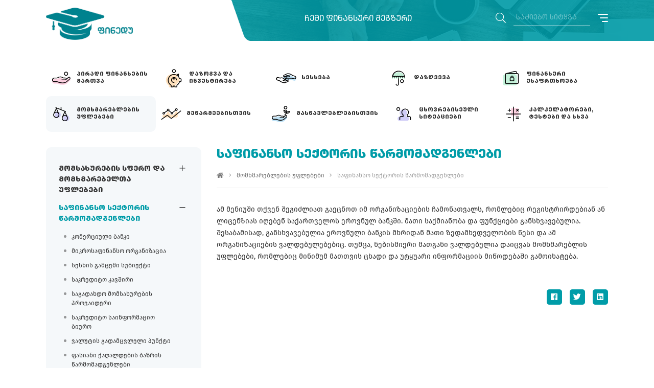

--- FILE ---
content_type: text/html; charset=UTF-8
request_url: https://finedu.gov.ge/ge/momkhmarebelta-uflebebi-safinanso-sektorshi-1
body_size: 131878
content:
<!DOCTYPE html>
<html lang="ka">
<head>
<meta charset="utf-8">
<meta name="viewport" content="width=device-width, initial-scale=1">
<title>საფინანსო სექტორის წარმომადგენლები - ფინანსური განათლების პორტალი</title>
<meta name="description" content="ორგანიზაციების ჩამონათვალი, რომლებიც რეგისტრირდებიან ან ლიცენზიას იღებენ საქართველოს ეროვნულ ბანკში. ეროვნული ბანკის ზედამხედველობის წესები და ამ ორგანიზაციების ვალდებულებები.">
<meta name="csrf-token" content="rBHa3KwoRikQisDdK2tvbt3pxvF0RbfiGT519x8y">
<meta name="theme-color" content="#009ca8">
<meta name="msapplication-navbutton-color" content="#009ca8">
<meta name="apple-mobile-web-app-status-bar-style" content="#009ca8">
<meta property="fb:app_id" content="1031035247259234" />
<link rel="shortcut icon" href="https://finedu.gov.ge/images/front/favicon.png">
<link rel="stylesheet" href="https://finedu.gov.ge/scripts/frontend/css/main.css">
<link rel="stylesheet" href="https://finedu.gov.ge/scripts/frontend/css/additional.css">
<script src="https://finedu.gov.ge/scripts/frontend/js/main.js"></script>
<script src="https://finedu.gov.ge/scripts/frontend/js/additional.js"></script>
<!-- og -->
<meta property="og:type" content="article">
<meta property="og:title" content="საფინანსო სექტორის წარმომადგენლები">
<meta property="og:description" content="ორგანიზაციების ჩამონათვალი, რომლებიც რეგისტრირდებიან ან ლიცენზიას იღებენ საქართველოს ეროვნულ ბანკში. ეროვნული ბანკის ზედამხედველობის წესები და ამ ორგანიზაციების ვალდებულებები. ">
<meta property="og:image" content="https://finedu.gov.ge/storage/images/charts in hands.jpg">
<meta property="og:image:width" content="1200">
<meta property="og:image:height" content="630">
<meta property="og:url" content="https://finedu.gov.ge/ge/momkhmarebelta-uflebebi-safinanso-sektorshi-1">
<meta property="og:site_name" content="ფინანსური განათლების პორტალი">
	<!-- Global site tag (gtag.js) - Google Analytics -->
<script async src="https://www.googletagmanager.com/gtag/js?id=UA-173267658-1"></script>
<script>
  window.dataLayer = window.dataLayer || [];
  function gtag(){dataLayer.push(arguments);}
  gtag('js', new Date());

  gtag('config', 'UA-173267658-1');
</script>
<script>
$.ajaxSetup({
    headers: {
        'X-CSRF-TOKEN': $('meta[name="csrf-token"]').attr('content')
    }
});
var $fullUrl = 'https://finedu.gov.ge';
var $storageUrl = 'https://finedu.gov.ge/storage/';
</script>
</head>
<body>
<div id="fb-root"></div>
<script async defer crossorigin="anonymous" src="https://connect.facebook.net/en_US/sdk.js#xfbml=1&version=v5.0&appId=1031035247259234&autoLogAppEvents=1"></script>
<div class="dev_menu">
	<div class="close"></div>
	<div class="search_lang">
		<div class="lang">
					</div>
		<div class="search">
			<form method="GET" action="https://finedu.gov.ge/ge/search" accept-charset="UTF-8" class="search_form" autocomplete="off">
	<button type="submit">
		<em class="fal fa-search"></em>
	</button>
	<input class="search" type="search" placeholder="საძიებო სიტყვა">
</form>		</div>
	</div>
	<h3>კატეგორიები</h3>
	<div class="resp_menu_cats">
		<nav class="tree_menu"></nav>
	</div>
	<h3>ნავიგაცია</h3>
	<div class="resp_menu_ul">
		<nav class="tree_menu"></nav>
	</div>
	<div class="socials">
		<ul>
			<li><a href="http://www.facebook.com/finedu.gov.ge/" title="Facebook" target="_blank"><em class="fab fa-facebook-f"></em></a></li>
<li><a href="http://www.linkedin.com/company/finedu-ფინედუ" title="LinkedIn" target="_blank"><em class="fab fa-linkedin"></em></a></li>
<li><a href="http://www.instagram.com/finedu.gov.ge/" title="Instagram" target="_blank"><em class="fab fa-instagram"></em></a></li>
<li><a href="http://youtube.com/channel/UCCz2B8d7K0dSgxtjSbI4BRw/" title="YouTube" target="_blank"><em class="fab fa-youtube"></em></a></li>		</ul>
	</div>
</div><div class="sqema">
	<div class="desktop_nav trans-4 trans-all-4">
	<div class="close"></div>
	<nav class="navigation">
		<ul>
			<li><a href="/ge/sitemap" target="_self">საიტის რუკა</a>
</li>
<li><a href="/ge/search" target="_self">ძებნა</a>
</li>
<li><a href="/ge/chven-shesakheb-1" target="_self">ჩვენ შესახებ</a>
</li>
<li><a href="/ge/fotogalerea-1" target="_self">ფოტოგალერეა</a>
</li>
<li><a href="/ge/video-galerea-2" target="_self">ვიდეოგალერეა</a>
</li>
<li><a href="/ge/terms" target="_self">ტერმინები</a>
</li>
<li><a href="/ge/kontakti-2" target="_self">კონტაქტი</a>
</li>
		</ul>
	</nav>
	<div class="socials">
		<ul>
			<li><a href="http://www.facebook.com/finedu.gov.ge/" title="Facebook" target="_blank"><em class="fab fa-facebook-f"></em></a></li>
<li><a href="http://www.linkedin.com/company/finedu-ფინედუ" title="LinkedIn" target="_blank"><em class="fab fa-linkedin"></em></a></li>
<li><a href="http://www.instagram.com/finedu.gov.ge/" title="Instagram" target="_blank"><em class="fab fa-instagram"></em></a></li>
<li><a href="http://youtube.com/channel/UCCz2B8d7K0dSgxtjSbI4BRw/" title="YouTube" target="_blank"><em class="fab fa-youtube"></em></a></li>		</ul>
	</div>
</div>
	<header class="trans-all-4 inside">
	<div class="container">
		<div class="resp_search_lang">
			<div class="lang_trigger">
				<div class="resp_menu_toggle">
					<div></div>
					<div></div>
					<div></div>
				</div>
			</div>
		</div>
		<div class="logo">
			<a href="https://finedu.gov.ge/ge" title="ფინანსური განათლების პორტალი">
				<img src="https://finedu.gov.ge/images/front/Finedu-Logo-Darkblue-Geo-Horizontal-00828e.png" class="desktop" alt="ფინანსური განათლების პორტალი">
				<img src="https://finedu.gov.ge/images/front/Finedu-Logo-Darkblue-Geo-Vertical-00828e.png" class="device" alt="ფინანსური განათლების პორტალი">
			</a>
		</div>
		<div class="header_right">
			<h3 class="slogan">ჩემი ფინანსური მეგზური</h3>
			<div class="search_lang_menu">
				<div class="search">
					<form method="GET" action="https://finedu.gov.ge/ge/search" accept-charset="UTF-8" class="search_form" autocomplete="off">
	<button type="submit">
		<em class="fal fa-search"></em>
	</button>
	<input class="search" type="search" placeholder="საძიებო სიტყვა">
</form>				</div>
								<div class="hamburger_menu">
					<div class="menu_trigger">
						<div></div>
						<div></div>
						<div></div>
					</div>
				</div>
			</div>
		</div>
	</div>
</header>			<div class="header_bak inside">
	<img src="https://finedu.gov.ge/images/front/slide1.jpg" class="inside_header" alt="">
	<img src="https://finedu.gov.ge/images/front/slider_overlay.png" alt="" class="overlay">
</div>		<section class="front_categories inside trans-all-4">
	<div class="container">
		<nav>
			<div class="logo">
				<a href="https://finedu.gov.ge/ge" title="ფინანსური განათლების პორტალი">
					<img src="https://finedu.gov.ge/images/front/Finedu-Logo-Darkblue-Geo.png" class="desktop" alt="ფინანსური განათლების პორტალი">
				</a>
			</div>
			<ul>
<li>
	<a href="https://finedu.gov.ge/ge/piradi-finansebis-martva-1" title="პირადი ფინანსების მართვა">
		<span>
			<img src="https://finedu.gov.ge/storage/files/other/icon1.svg" alt="პირადი ფინანსების მართვა">
		</span>
	<strong>პირადი ფინანსების მართვა</strong>
	</a>
			<ul>
			<em class="fal fa-times"></em>
			<li><a href="https://finedu.gov.ge/ge/seskheba-2" title="სესხება">სესხება</a>
			<ul>
			<li><a href="https://finedu.gov.ge/ge/rogori-tipis-saseskho-produktebi-arsebobs-1" title="როგორი ტიპის სასესხო პროდუქტები არსებობს?">როგორი ტიპის სასესხო პროდუქტები არსებობს?</a>
	</li>
<li><a href="https://finedu.gov.ge/ge/ra-aris-sakredito-istoria-1" title="რა არის საკრედიტო ისტორია? ვინ არიან სესხთან დაკავშირებული პირები?">რა არის საკრედიტო ისტორია? ვინ არიან სესხთან დაკავშირებული პირები?</a>
	</li>
<li><a href="https://finedu.gov.ge/ge/ra-riskebi-da-shesadzleblobebi-akhlavs-seskhis-aghebas-1" title="რა რისკები და შესაძლებლობები ახლავს სესხის აღებას?">რა რისკები და შესაძლებლობები ახლავს სესხის აღებას?</a>
	</li>
<li><a href="https://finedu.gov.ge/ge/rogor-martot-aghebuli-valdebuleba-1" title="როგორ მართოთ აღებული ვალდებულება?">როგორ მართოთ აღებული ვალდებულება?</a>
	</li>
		</ul>
	</li>
<li><a href="https://finedu.gov.ge/ge/dazogva-da-dabandeba-1" title="დაზოგვა და დაბანდება">დაზოგვა და დაბანდება</a>
			<ul>
			<li><a href="https://finedu.gov.ge/ge/sabanko-depozitebis-shesakheb-1" title="საბანკო დეპოზიტების შესახებ">საბანკო დეპოზიტების შესახებ</a>
	</li>
<li><a href="https://finedu.gov.ge/ge/rogor-davzogot-fuli-usafrtkhod-1" title="როგორ დაზოგოთ ფული უსაფრთხოდ?">როგორ დაზოგოთ ფული უსაფრთხოდ?</a>
	</li>
<li><a href="https://finedu.gov.ge/ge/rogori-tipis-depozitebi-arsebobs-1" title="როგორი ტიპის დეპოზიტები არსებობს?">როგორი ტიპის დეპოზიტები არსებობს?</a>
	</li>
		</ul>
	</li>
<li><a href="https://finedu.gov.ge/ge/finansebis-datsva-1" title="ფინანსების დაცვა">ფინანსების დაცვა</a>
			<ul>
			<li><a href="https://finedu.gov.ge/ge/internettaghlitoba-1" title="ინტერნეტთაღლითობა">ინტერნეტთაღლითობა</a>
	</li>
<li><a href="https://finedu.gov.ge/ge/taghlitoba-sabanko-baratis-bankomatisa-da-posterminalis-gamoqenebit-1" title="თაღლითობა საბანკო ბარათის, ბანკომატისა და პოსტერმინალის გამოყენებით">თაღლითობა საბანკო ბარათის, ბანკომატისა და პოსტერმინალის გამოყენებით</a>
	</li>
<li><a href="https://finedu.gov.ge/ge/taghlitoba-qalbi-fulis-gamoqenebit-2" title="თაღლითობა ყალბი ფულის გამოყენებით">თაღლითობა ყალბი ფულის გამოყენებით</a>
	</li>
<li><a href="https://finedu.gov.ge/ge/finansuri-piramida-1" title="ფინანსური პირამიდა">ფინანსური პირამიდა</a>
	</li>
		</ul>
	</li>
<li><a href="https://finedu.gov.ge/ge/me-da-gadasakhadebi-1" title="მე და გადასახადები">მე და გადასახადები</a>
			<ul>
			<li><a href="https://finedu.gov.ge/ge/sakartveloshi-mokmedi-gadasakhadebi-1" title="საქართველოში მოქმედი გადასახადები">საქართველოში მოქმედი გადასახადები</a>
	</li>
<li><a href="https://finedu.gov.ge/ge/gadasakhadebis-gavlena-piradi-finansebis-martvaze-1" title="გადასახადების გავლენა პირადი ფინანსების მართვაზე">გადასახადების გავლენა პირადი ფინანსების მართვაზე</a>
	</li>
		</ul>
	</li>
<li><a href="https://finedu.gov.ge/ge/biujetireba-1" title="ბიუჯეტირება">ბიუჯეტირება</a>
			<ul>
			<li><a href="https://finedu.gov.ge/ge/biujetis-arsi-da-sakheebi-1" title="ბიუჯეტის არსი და სახეები">ბიუჯეტის არსი და სახეები</a>
	</li>
<li><a href="https://finedu.gov.ge/ge/8-nabiji-biujetis-shesadgenad-1" title="8 ნაბიჯი ბიუჯეტის შესადგენად">8 ნაბიჯი ბიუჯეტის შესადგენად</a>
	</li>
<li><a href="https://finedu.gov.ge/ge/biujetis-damkhmare-khelsatsqoebi-1" title="ბიუჯეტის დამხმარე ხელსაწყოები">ბიუჯეტის დამხმარე ხელსაწყოები</a>
	</li>
		</ul>
	</li>
<li><a href="https://finedu.gov.ge/ge/finansuri-produktebi-da-motskobilobebi-1" title="ფინანსური პროდუქტები და მოწყობილობები">ფინანსური პროდუქტები და მოწყობილობები</a>
			<ul>
			<li><a href="https://finedu.gov.ge/ge/internetbanki-1" title="ინტერნეტბანკი">ინტერნეტბანკი</a>
	</li>
<li><a href="https://finedu.gov.ge/ge/sabanko-angarishi-1" title="საბანკო ანგარიში">საბანკო ანგარიში</a>
	</li>
<li><a href="https://finedu.gov.ge/ge/mobilbanki-1" title="მობილბანკი">მობილბანკი</a>
	</li>
<li><a href="https://finedu.gov.ge/ge/telefonbanki-1" title="ტელეფონბანკი">ტელეფონბანკი</a>
	</li>
<li><a href="https://finedu.gov.ge/ge/gadaritskhvebi-1" title="გადარიცხვები">გადარიცხვები</a>
	</li>
<li><a href="https://finedu.gov.ge/ge/fuladi-gzavnilebi-1" title="ფულადი გზავნილები">ფულადი გზავნილები</a>
	</li>
<li><a href="https://finedu.gov.ge/ge/sagadakhdo-baratebi-1" title="საგადახდო ბარათები">საგადახდო ბარათები</a>
	</li>
<li><a href="https://finedu.gov.ge/ge/momkhmareblis-dzlieri-avtentifikatsia-1" title="მომხმარებლის ძლიერი ავთენტიფიკაცია">მომხმარებლის ძლიერი ავთენტიფიკაცია</a>
	</li>
<li><a href="https://finedu.gov.ge/ge/motsqobilobebi-sabanko-produktebisa-da-momsakhurebebis-gamosaqeneblad-1" title="მოწყობილობები საბანკო პროდუქტებისა და მომსახურებების გამოსაყენებლად">მოწყობილობები საბანკო პროდუქტებისა და მომსახურებების გამოსაყენებლად</a>
			<ul>
			<li><a href="https://finedu.gov.ge/ge/posterminali-2" title="პოსტერმინალი">პოსტერმინალი</a>
	</li>
<li><a href="https://finedu.gov.ge/ge/bankomati-2" title="ბანკომატი">ბანკომატი</a>
	</li>
<li><a href="https://finedu.gov.ge/ge/stsrafi-gadakhdis-aparati-2" title="სწრაფი გადახდის აპარატი">სწრაფი გადახდის აპარატი</a>
	</li>
		</ul>
	</li>
		</ul>
	</li>
<li><a href="https://finedu.gov.ge/ge/savaluto-riskebis-martva-1" title="სავალუტო რისკების მართვა">სავალუტო რისკების მართვა</a>
	</li>
<li><a href="https://finedu.gov.ge/ge/me-da-garemo-1" title="მე და გარემო">მე და გარემო</a>
			<ul>
			<li><a href="https://finedu.gov.ge/ge/klimaturi-tsvlilebebi-1" title="კლიმატური ცვლილებები">კლიმატური ცვლილებები</a>
	</li>
		</ul>
	</li>
		</ul>
	</li>
<li>
	<a href="https://finedu.gov.ge/ge/dazogva-investireba" title="დაზოგვა და ინვესტირება">
		<span>
			<img src="https://finedu.gov.ge/storage/files/other/icon2.svg" alt="დაზოგვა და ინვესტირება">
		</span>
	<strong>დაზოგვა და ინვესტირება</strong>
	</a>
			<ul>
			<em class="fal fa-times"></em>
			<li><a href="https://finedu.gov.ge/ge/dazogva-1" title="დაზოგვა">დაზოგვა</a>
			<ul>
			<li><a href="https://finedu.gov.ge/ge/dazogvis-shesakheb-1" title="დაზოგვის შესახებ">დაზოგვის შესახებ</a>
			<ul>
			<li><a href="https://finedu.gov.ge/ge/ratom-unda-dazogot-tankha-1" title="რატომ უნდა დაზოგოთ თანხა?">რატომ უნდა დაზოგოთ თანხა?</a>
	</li>
		</ul>
	</li>
<li><a href="https://finedu.gov.ge/ge/rogor-unda-moemzadot-dazogvistvis" title="როგორ უნდა მოემზადოთ დაზოგვისთვის">როგორ უნდა მოემზადოთ დაზოგვისთვის</a>
			<ul>
			<li><a href="https://finedu.gov.ge/ge/finansuri-miznis-shercheva-1" title="ფინანსური მიზნის შერჩევა">ფინანსური მიზნის შერჩევა</a>
	</li>
<li><a href="https://finedu.gov.ge/ge/rchevebi-kharjebis-shesamtsireblad-1" title="რჩევები ხარჯების შესამცირებლად">რჩევები ხარჯების შესამცირებლად</a>
	</li>
<li><a href="https://finedu.gov.ge/ge/zogadi-rchevebi-finansur-produqtebtan-dakavshirebit-1" title="ზოგადი რჩევები ფინანსურ პროდუქტებთან დაკავშირებით">ზოგადი რჩევები ფინანსურ პროდუქტებთან დაკავშირებით</a>
	</li>
		</ul>
	</li>
<li><a href="https://finedu.gov.ge/ge/dazogvis-metodebi" title="დაზოგვის მეთოდები">დაზოგვის მეთოდები</a>
			<ul>
			<li><a href="https://finedu.gov.ge/ge/dazogvis-araformaluri-metodebi-1" title="დაზოგვის არაფორმალური მეთოდები">დაზოგვის არაფორმალური მეთოდები</a>
	</li>
<li><a href="https://finedu.gov.ge/ge/dazogvis-formaluri-metodebi-1" title="დაზოგვის ფორმალური მეთოდები">დაზოგვის ფორმალური მეთოდები</a>
	</li>
		</ul>
	</li>
<li><a href="https://finedu.gov.ge/ge/sabanko-depozitebi-1" title="საბანკო დეპოზიტები">საბანკო დეპოზიტები</a>
			<ul>
			<li><a href="https://finedu.gov.ge/ge/depozitis-pirobebi-1" title="დეპოზიტის პირობები">დეპოზიტის პირობები</a>
	</li>
<li><a href="https://finedu.gov.ge/ge/depozitis-gankargvastan-dakavshirebuli-kharjebi-1" title="დეპოზიტის განკარგვასთან დაკავშირებული ხარჯები">დეპოზიტის განკარგვასთან დაკავშირებული ხარჯები</a>
	</li>
<li><a href="https://finedu.gov.ge/ge/depozitebis-sakheebi-1" title="დეპოზიტების სახეები">დეპოზიტების სახეები</a>
	</li>
		</ul>
	</li>
<li><a href="https://finedu.gov.ge/ge/rogor-avarchio-depoziti-1" title="როგორ ხდება დეპოზიტის შერჩევა">როგორ ხდება დეპოზიტის შერჩევა</a>
			<ul>
			<li><a href="https://finedu.gov.ge/ge/sheesabameba-tu-ara-depoziti-tkvens-mizans-da-shemosavals" title="შეესაბამება თუ არა დეპოზიტი თქვენს მიზანს და შემოსავალს?">შეესაბამება თუ არა დეპოზიტი თქვენს მიზანს და შემოსავალს?</a>
	</li>
<li><a href="https://finedu.gov.ge/ge/depozitis-mnishvnelovani-pirobebi" title="დეპოზიტის მნიშვნელოვანი პირობები">დეპოზიტის მნიშვნელოვანი პირობები</a>
	</li>
<li><a href="https://finedu.gov.ge/ge/depositis-pirobebis-shedareba" title="დეპოზიტის პირობების შედარება">დეპოზიტის პირობების შედარება</a>
	</li>
<li><a href="https://finedu.gov.ge/ge/danazogis-gaormagebis-drois-gamotvlis-72-is-tsesi-1" title="დანაზოგის გაორმაგების დროის გამოთვლის &quot;72-ის&quot; წესი">დანაზოგის გაორმაგების დროის გამოთვლის &quot;72-ის&quot; წესი</a>
	</li>
		</ul>
	</li>
<li><a href="https://finedu.gov.ge/ge/danazogebis-usafrtkhoeba-1" title="დანაზოგების უსაფრთხოება">დანაზოგების უსაფრთხოება</a>
	</li>
<li><a href="https://finedu.gov.ge/ge/dazogva-sapensio-asakistvis-1" title="დაზოგვა საპენსიო ასაკისთვის">დაზოგვა საპენსიო ასაკისთვის</a>
	</li>
		</ul>
	</li>
<li><a href="https://finedu.gov.ge/ge/investireba-1" title="ინვესტირება">ინვესტირება</a>
			<ul>
			<li><a href="https://finedu.gov.ge/ge/ra-aris-investireba-1" title="რა არის ინვესტირება?">რა არის ინვესტირება?</a>
	</li>
<li><a href="https://finedu.gov.ge/ge/rogor-daitsqot-investireba-1" title="როგორ დაიწყოთ ინვესტირება?">როგორ დაიწყოთ ინვესტირება?</a>
	</li>
<li><a href="https://finedu.gov.ge/ge/investirebis-shesadzleblobebi-1" title="ინვესტირების შესაძლებლობები">ინვესტირების შესაძლებლობები</a>
			<ul>
			<li><a href="https://finedu.gov.ge/ge/aktsiebi-1" title="აქციები">აქციები</a>
			<ul>
			<li><a href="https://finedu.gov.ge/ge/aktsiebshi-investirebis-mnishvnelovani-detalebi-1" title="აქციებში ინვესტირების მნიშვნელოვანი დეტალები">აქციებში ინვესტირების მნიშვნელოვანი დეტალები</a>
	</li>
<li><a href="https://finedu.gov.ge/ge/ra-unda-gavitvalistsinot-aktsiebshi-investirebamde-1" title="რა უნდა გავითვალისწინოთ აქციებში ინვესტირებამდე?">რა უნდა გავითვალისწინოთ აქციებში ინვესტირებამდე?</a>
	</li>
		</ul>
	</li>
<li><a href="https://finedu.gov.ge/ge/obligatsiebi-1" title="ობლიგაციები">ობლიგაციები</a>
			<ul>
			<li><a href="https://finedu.gov.ge/ge/obligatsiebshi-investirebis-mnishvnelovani-detalebi-1" title="ობლიგაციებში ინვესტირების მნიშვნელოვანი დეტალები">ობლიგაციებში ინვესტირების მნიშვნელოვანი დეტალები</a>
	</li>
		</ul>
	</li>
<li><a href="https://finedu.gov.ge/ge/investireba-udzrav-konebashi-1" title="ინვესტირება უძრავ ქონებაში">ინვესტირება უძრავ ქონებაში</a>
	</li>
<li><a href="https://finedu.gov.ge/ge/investireba-dzvirfas-litonebshi-1" title="ინვესტირება ძვირფას ლითონებში">ინვესტირება ძვირფას ლითონებში</a>
	</li>
<li><a href="https://finedu.gov.ge/ge/investireba-saerto-fondebshi-1" title="ინვესტირება საერთო ფონდებში">ინვესტირება საერთო ფონდებში</a>
	</li>
<li><a href="https://finedu.gov.ge/ge/birzhaze-vachrobadi-fondi-1" title="ბირჟაზე ვაჭრობადი ფონდი">ბირჟაზე ვაჭრობადი ფონდი</a>
	</li>
<li><a href="https://finedu.gov.ge/ge/investireba-kriptoaktivshi-1" title="ინვესტირება კრიპტოაქტივში">ინვესტირება კრიპტოაქტივში</a>
	</li>
		</ul>
	</li>
		</ul>
	</li>
		</ul>
	</li>
<li>
	<a href="https://finedu.gov.ge/ge/seskheba-1" title="სესხება">
		<span>
			<img src="https://finedu.gov.ge/storage/files/other/icon4.svg" alt="სესხება">
		</span>
	<strong>სესხება</strong>
	</a>
			<ul>
			<em class="fal fa-times"></em>
			<li><a href="https://finedu.gov.ge/ge/seskhebis-shesakheb-1" title="სესხების შესახებ">სესხების შესახებ</a>
	</li>
<li><a href="https://finedu.gov.ge/ge/sad-sheidzleba-iseskhot-tankha-1" title="სად შეიძლება ისესხოთ თანხა?">სად შეიძლება ისესხოთ თანხა?</a>
			<ul>
			<li><a href="https://finedu.gov.ge/ge/kreditorebi-da-erovnuli-bankis-zedamkhedveloba-1" title="კრედიტორები და ეროვნული ბანკის ზედამხედველობა">კრედიტორები და ეროვნული ბანკის ზედამხედველობა</a>
	</li>
<li><a href="https://finedu.gov.ge/ge/komertsiuli-banki-2" title="კომერციული ბანკი">კომერციული ბანკი</a>
	</li>
<li><a href="https://finedu.gov.ge/ge/mikrosafinanso-organizatsia-miso-1" title="მიკროსაფინანსო ორგანიზაცია (მისო)">მიკროსაფინანსო ორგანიზაცია (მისო)</a>
	</li>
<li><a href="https://finedu.gov.ge/ge/sakredito-kavshiri-2" title="საკრედიტო კავშირი">საკრედიტო კავშირი</a>
	</li>
<li><a href="https://finedu.gov.ge/ge/seskhis-gamtsemi-subiekti-sgs-1" title="სესხის გამცემი სუბიექტი (სგს)">სესხის გამცემი სუბიექტი (სგს)</a>
	</li>
<li><a href="https://finedu.gov.ge/ge/regulirebis-mighma-arsebuli-kreditorebi-1" title="რეგულირების მიღმა არსებული კრედიტორები">რეგულირების მიღმა არსებული კრედიტორები</a>
	</li>
<li><a href="https://finedu.gov.ge/ge/mikrobanki-2" title="მიკრობანკი">მიკრობანკი</a>
	</li>
		</ul>
	</li>
<li><a href="https://finedu.gov.ge/ge/seskhis-tipebi-1" title="სესხის ტიპები">სესხის ტიპები</a>
			<ul>
			<li><a href="https://finedu.gov.ge/ge/samomkhmareblo-seskhi-1" title="სამომხმარებლო სესხი">სამომხმარებლო სესხი</a>
	</li>
<li><a href="https://finedu.gov.ge/ge/studenturi-seskhi-1" title="სტუდენტური სესხი">სტუდენტური სესხი</a>
	</li>
<li><a href="https://finedu.gov.ge/ge/ipotekuri-seskhi-1" title="იპოთეკური სესხი">იპოთეკური სესხი</a>
	</li>
<li><a href="https://finedu.gov.ge/ge/avto-seskhi-1" title="ავტო სესხი">ავტო სესხი</a>
	</li>
<li><a href="https://finedu.gov.ge/ge/sakredito-barati-1" title="საკრედიტო ბარათი">საკრედიტო ბარათი</a>
	</li>
<li><a href="https://finedu.gov.ge/ge/salombarde-seskhi-1" title="სალომბარდე სესხი">სალომბარდე სესხი</a>
	</li>
		</ul>
	</li>
<li><a href="https://finedu.gov.ge/ge/seskhtan-dakavshirebuli-kharjebi-1" title="სესხთან დაკავშირებული ხარჯები">სესხთან დაკავშირებული ხარჯები</a>
			<ul>
			<li><a href="https://finedu.gov.ge/ge/ra-kharji-gematebat-1" title="რა ხარჯი გემატებათ">რა ხარჯი გემატებათ</a>
	</li>
<li><a href="https://finedu.gov.ge/ge/saprotsento-sargebeli-da-misi-daangarisheba-1" title="საპროცენტო სარგებელი და მისი დაანგარიშება">საპროცენტო სარგებელი და მისი დაანგარიშება</a>
	</li>
<li><a href="https://finedu.gov.ge/ge/nominaluri-da-efekturi-saprotsento-ganakveti-1" title="ნომინალური და ეფექტური საპროცენტო განაკვეთი">ნომინალური და ეფექტური საპროცენტო განაკვეთი</a>
	</li>
<li><a href="https://finedu.gov.ge/ge/seskhtan-dakavshirebuli-sakomisioebi-1" title="სესხთან დაკავშირებული საკომისიოები">სესხთან დაკავშირებული საკომისიოები</a>
	</li>
<li><a href="https://finedu.gov.ge/ge/seskhtan-dakavshirebuli-skhva-kharjebi-1" title="სესხთან დაკავშირებული სხვა ხარჯები">სესხთან დაკავშირებული სხვა ხარჯები</a>
	</li>
		</ul>
	</li>
<li><a href="https://finedu.gov.ge/ge/seskhis-uzrunvelqofa-da-tavdeboba-1" title="სესხის უზრუნველყოფა და თავდებობა">სესხის უზრუნველყოფა და თავდებობა</a>
			<ul>
			<li><a href="https://finedu.gov.ge/ge/seskhis-uzrunvelqofis-sakheebi-1" title="სესხის უზრუნველყოფის სახეები">სესხის უზრუნველყოფის სახეები</a>
	</li>
<li><a href="https://finedu.gov.ge/ge/tavdeboba-1" title="თავდებობა">თავდებობა</a>
	</li>
<li><a href="https://finedu.gov.ge/ge/tavdebobis-khelshekruleba-1" title="თავდებობის ხელშეკრულება">თავდებობის ხელშეკრულება</a>
	</li>
<li><a href="https://finedu.gov.ge/ge/seskhis-ipotekit-uzrunvelqofa-1" title="სესხის იპოთეკით უზრუნველყოფა">სესხის იპოთეკით უზრუნველყოფა</a>
	</li>
<li><a href="https://finedu.gov.ge/ge/giravnoba-1" title="გირავნობა">გირავნობა</a>
	</li>
<li><a href="https://finedu.gov.ge/ge/ipotekisa-da-giravnobis-khelshekrulebebi-1" title="იპოთეკისა და გირავნობის ხელშეკრულებები">იპოთეკისა და გირავნობის ხელშეკრულებები</a>
	</li>
		</ul>
	</li>
<li><a href="https://finedu.gov.ge/ge/seskhis-gatsemis-protsesi-1" title="სესხის გაცემის პროცესი">სესხის გაცემის პროცესი</a>
			<ul>
			<li><a href="https://finedu.gov.ge/ge/ganatskhadi-seskhis-misaghebad-1" title="განაცხადი სესხის მისაღებად">განაცხადი სესხის მისაღებად</a>
	</li>
<li><a href="https://finedu.gov.ge/ge/mseskheblis-gadakhdisunarianobis-shepaseba" title="მსესხებლის გადახდისუნარიანობის შეფასება">მსესხებლის გადახდისუნარიანობის შეფასება</a>
	</li>
<li><a href="https://finedu.gov.ge/ge/seskhis-uzrunvelqofa-2" title="სესხის უზრუნველყოფა">სესხის უზრუნველყოფა</a>
	</li>
<li><a href="https://finedu.gov.ge/ge/seskhis-damtkitseba-1" title="სესხის დამტკიცება">სესხის დამტკიცება</a>
	</li>
<li><a href="https://finedu.gov.ge/ge/seskhis-khelshekrulebis-pirobebze-shetankhmeba-1" title="სესხის ხელშეკრულების პირობებზე შეთანხმება">სესხის ხელშეკრულების პირობებზე შეთანხმება</a>
	</li>
<li><a href="https://finedu.gov.ge/ge/seskhis-gatsema-1" title="სესხის გაცემა">სესხის გაცემა</a>
	</li>
		</ul>
	</li>
<li><a href="https://finedu.gov.ge/ge/sakredito-sainformatsio-biuro-2" title="საკრედიტო საინფორმაციო ბიურო">საკრედიტო საინფორმაციო ბიურო</a>
			<ul>
			<li><a href="https://finedu.gov.ge/ge/sakredito-reporti-angarishgeba-1" title="საკრედიტო რეპორტი (ანგარიშგება)">საკრედიტო რეპორტი (ანგარიშგება)</a>
			<ul>
			<li><a href="https://finedu.gov.ge/ge/ras-emsakhureba-sakredito-reportis-arseboba-1" title="რას ემსახურება საკრედიტო რეპორტის არსებობა?">რას ემსახურება საკრედიტო რეპორტის არსებობა?</a>
	</li>
<li><a href="https://finedu.gov.ge/ge/ra-informatsias-moitsavs-sakredito-reporti-1" title="რა ინფორმაციას მოიცავს საკრედიტო რეპორტი?">რა ინფორმაციას მოიცავს საკრედიტო რეპორტი?</a>
	</li>
<li><a href="https://finedu.gov.ge/ge/ra-sikhshirit-akhldeba-informatsia-sakredito-reportshi-angarishgebashi-1" title="რა სიხშირით ახლდება ინფორმაცია საკრედიტო რეპორტში?">რა სიხშირით ახლდება ინფორმაცია საკრედიტო რეპორტში?</a>
	</li>
<li><a href="https://finedu.gov.ge/ge/vis-tkveni-sakredito-reportis-nakhvis-ufleba-1" title="ვის აქვს თქვენი საკრედიტო რეპორტის ნახვის უფლება?">ვის აქვს თქვენი საკრედიტო რეპორტის ნახვის უფლება?</a>
	</li>
<li><a href="https://finedu.gov.ge/ge/ris-safudzvelze-khdeba-sakredito-sainformatsio-biuroshi-tkveni-monatsemebis-gadamotsmeba-1" title="რის საფუძველზე ხდება საკრედიტო საინფორმაციო ბიუროში თქვენი მონაცემების გადამოწმება?">რის საფუძველზე ხდება საკრედიტო საინფორმაციო ბიუროში თქვენი მონაცემების გადამოწმება?</a>
	</li>
		</ul>
	</li>
<li><a href="https://finedu.gov.ge/ge/ra-aris-sakredito-kula-da-sakredito-reitingi-1" title="რა არის საკრედიტო ქულა და საკრედიტო რეიტინგი?">რა არის საკრედიტო ქულა და საკრედიტო რეიტინგი?</a>
	</li>
<li><a href="https://finedu.gov.ge/ge/rogor-unda-moiktset-tu-tkvens-sakredito-reportshi-uzustobaa-1" title="როგორ უნდა მოიქცეთ, თუ თქვენს საკრედიტო რეპორტში უზუსტობაა?">როგორ უნდა მოიქცეთ, თუ თქვენს საკრედიტო რეპორტში უზუსტობაა?</a>
	</li>
<li><a href="https://finedu.gov.ge/ge/rchevebi-sakredito-reitingis-gasaumjobeseblad-1" title="რჩევები საკრედიტო რეიტინგის გასაუმჯობესებლად">რჩევები საკრედიტო რეიტინგის გასაუმჯობესებლად</a>
	</li>
		</ul>
	</li>
<li><a href="https://finedu.gov.ge/ge/ra-tsdeba-rodesats-seskhs-veghar-ikhdit-1" title="რა ხდება, როდესაც სესხს ვეღარ იხდით?">რა ხდება, როდესაც სესხს ვეღარ იხდით?</a>
			<ul>
			<li><a href="https://finedu.gov.ge/ge/rodesats-seskhis-mimdinare-shenatanis-gadakhdas-veghar-akherkhebt-1" title="როდესაც სესხის მიმდინარე შენატანის გადახდას ვეღარ ახერხებთ">როდესაც სესხის მიმდინარე შენატანის გადახდას ვეღარ ახერხებთ</a>
	</li>
<li><a href="https://finedu.gov.ge/ge/rodesats-seskhis-gadakhdis-problema-khangrdzlivdeba-1" title="როდესაც სესხის გადახდის პრობლემა ხანგრძლივდება">როდესაც სესხის გადახდის პრობლემა ხანგრძლივდება</a>
	</li>
<li><a href="https://finedu.gov.ge/ge/rogor-shegidzliat-martot-seskhis-gadakhdis-problema-1" title="როგორ შეგიძლიათ მართოთ სესხის გადახდის პრობლემა">როგორ შეგიძლიათ მართოთ სესხის გადახდის პრობლემა</a>
	</li>
		</ul>
	</li>
<li><a href="https://finedu.gov.ge/ge/rogor-shearchiot-seskhi-tkvenze-morgebuli-pirobebit-1" title="როგორ შეარჩიოთ სესხი თქვენზე მორგებული პირობებით">როგორ შეარჩიოთ სესხი თქვენზე მორგებული პირობებით</a>
			<ul>
			<li><a href="https://finedu.gov.ge/ge/rchevebi-sesxis-agebamde" title="რჩევები სესხის აღებამდე">რჩევები სესხის აღებამდე</a>
	</li>
<li><a href="https://finedu.gov.ge/ge/ras-unda-miaktsiot-quradgheba-seskhis-pirobebis-gatsnobisas-1" title="რას უნდა მიაქციოთ ყურადღება სესხის პირობების გაცნობისას">რას უნდა მიაქციოთ ყურადღება სესხის პირობების გაცნობისას</a>
	</li>
<li><a href="https://finedu.gov.ge/ge/ra-shekitkhvebi-unda-dasvat-finansur-organizatsiastan-1" title="რა შეკითხვები უნდა დასვათ ფინანსურ ორგანიზაციასთან">რა შეკითხვები უნდა დასვათ ფინანსურ ორგანიზაციასთან</a>
	</li>
		</ul>
	</li>
		</ul>
	</li>
<li>
	<a href="https://finedu.gov.ge/ge/dazghveva-1" title="დაზღვევა">
		<span>
			<img src="https://finedu.gov.ge/storage/files/other/icon8.svg" alt="დაზღვევა">
		</span>
	<strong>დაზღვევა</strong>
	</a>
			<ul>
			<em class="fal fa-times"></em>
			<li><a href="https://finedu.gov.ge/ge/dazghvevis-arsi-1" title="დაზღვევის არსი">დაზღვევის არსი</a>
			<ul>
			<li><a href="https://finedu.gov.ge/ge/ra-aris-dazghveva-1" title="რა არის დაზღვევა?">რა არის დაზღვევა?</a>
	</li>
<li><a href="https://finedu.gov.ge/ge/dazghvevis-sakheebi-1" title="სავალდებულო და ნებაყოფლობითი დაზღვევა">სავალდებულო და ნებაყოფლობითი დაზღვევა</a>
	</li>
<li><a href="https://finedu.gov.ge/ge/daz-1" title="დაზღვევის ტიპები">დაზღვევის ტიპები</a>
	</li>
<li><a href="https://finedu.gov.ge/ge/dazghvevis-5-upiratesoba-1" title="დაზღვევის 5 უპირატესობა">დაზღვევის 5 უპირატესობა</a>
	</li>
		</ul>
	</li>
<li><a href="https://finedu.gov.ge/ge/zogadi-rchevebi-dazghvevis-shedzenisas-1" title="ზოგადი რჩევები დაზღვევის შეძენისას">ზოგადი რჩევები დაზღვევის შეძენისას</a>
			<ul>
			<li><a href="https://finedu.gov.ge/ge/gchirdebat-tu-ara-dazghveva-1" title="გჭირდებათ თუ არა დაზღვევა?">გჭირდებათ თუ არა დაზღვევა?</a>
	</li>
<li><a href="https://finedu.gov.ge/ge/ra-unda-vitsode-sadazghvevo-produktis-shedzenis-dros-1" title="რა უნდა იცოდეთ სადაზღვევო პროდუქტის შეძენამდე?">რა უნდა იცოდეთ სადაზღვევო პროდუქტის შეძენამდე?</a>
	</li>
<li><a href="https://finedu.gov.ge/ge/ra-unda-itsodet-mas-shemdeg-rats-dazghvevas-sheidzent-1" title="რა უნდა იცოდეთ მას შემდეგ, რაც დაზღვევას შეიძენთ?">რა უნდა იცოდეთ მას შემდეგ, რაც დაზღვევას შეიძენთ?</a>
	</li>
		</ul>
	</li>
<li><a href="https://finedu.gov.ge/ge/sadazgvevo-bazris-momkhmarebelta-uflebebi-1" title="სადაზღვევო ბაზრის მომხმარებელთა უფლებების დაცვა">სადაზღვევო ბაზრის მომხმარებელთა უფლებების დაცვა</a>
			<ul>
			<li><a href="https://finedu.gov.ge/ge/momkhmarebelta-uflebebi-da-pasukhismgeblobebi-1" title="მომხმარებლისთვის გადასაცემი დოკუმენტების სტანდარტი">მომხმარებლისთვის გადასაცემი დოკუმენტების სტანდარტი</a>
	</li>
<li><a href="https://finedu.gov.ge/ge/momkhmareblebis-uflebebi-da-pasukhismgebloba-1" title="მომხმარებლების უფლებები და პასუხისმგებლობა">მომხმარებლების უფლებები და პასუხისმგებლობა</a>
	</li>
<li><a href="https://finedu.gov.ge/ge/mzghvevelebis-valdebuleba-1" title="მზღვეველთა პასუხისმგებლობები">მზღვეველთა პასუხისმგებლობები</a>
	</li>
<li><a href="https://finedu.gov.ge/ge/rogor-unda-moiktset-tu-gakvt-pretenzia-1" title="როგორ უნდა მოიქცეთ, თუ პრეტენზია გაქვთ?">როგორ უნდა მოიქცეთ, თუ პრეტენზია გაქვთ?</a>
	</li>
		</ul>
	</li>
<li><a href="https://finedu.gov.ge/ge/terminta-ganmarteba-1" title="ტერმინთა განმარტებები">ტერმინთა განმარტებები</a>
	</li>
		</ul>
	</li>
<li>
	<a href="https://finedu.gov.ge/ge/finansuri-usafrtkhoeba-1" title="ფინანსური უსაფრთხოება">
		<span>
			<img src="https://finedu.gov.ge/storage/files/other/icon5.svg" alt="ფინანსური უსაფრთხოება">
		</span>
	<strong>ფინანსური უსაფრთხოება</strong>
	</a>
			<ul>
			<em class="fal fa-times"></em>
			<li><a href="https://finedu.gov.ge/ge/finansuri-usafrtkhoebis-arsi-1" title="ფინანსური უსაფრთხოების არსი">ფინანსური უსაფრთხოების არსი</a>
			<ul>
			<li><a href="https://finedu.gov.ge/ge/ra-iguliskhmeba-finansur-usafrtkhoebis-zomebis-datsvashi-1" title="რა იგულისხმება ფინანსურ უსაფრთხოების ზომების დაცვაში?">რა იგულისხმება ფინანსურ უსაფრთხოების ზომების დაცვაში?</a>
	</li>
<li><a href="https://finedu.gov.ge/ge/rogor-mokmedeben-taghlitebi-1" title="როგორ მოქმედებენ თაღლითები?">როგორ მოქმედებენ თაღლითები?</a>
	</li>
<li><a href="https://finedu.gov.ge/ge/rogor-davitsvat-tavi-finansuri-taghlitebisgan-1" title="როგორ დავიცვათ თავი ფინანსური თაღლითებისგან?">როგორ დავიცვათ თავი ფინანსური თაღლითებისგან?</a>
	</li>
		</ul>
	</li>
<li><a href="https://finedu.gov.ge/ge/finansuri-taghlitobis-sakheebi-1" title="ფინანსური თაღლითობის სახეები">ფინანსური თაღლითობის სახეები</a>
			<ul>
			<li><a href="https://finedu.gov.ge/ge/fishingi-1" title="ფიშინგი">ფიშინგი</a>
	</li>
<li><a href="https://finedu.gov.ge/ge/baratebtan-dakavshirebuli-taghlitoba-1" title="ბარათებთან დაკავშირებული თაღლითობა">ბარათებთან დაკავშირებული თაღლითობა</a>
	</li>
<li><a href="https://finedu.gov.ge/ge/personalur-monatsemebtan-dakavshirebuli-taghlitoba-1" title="პერსონალურ მონაცემებთან დაკავშირებული თაღლითობა">პერსონალურ მონაცემებთან დაკავშირებული თაღლითობა</a>
	</li>
<li><a href="https://finedu.gov.ge/ge/finansuri-piramida-2" title="ფინანსური პირამიდა">ფინანსური პირამიდა</a>
	</li>
<li><a href="https://finedu.gov.ge/ge/investitsiebtan-dakavshirebuli-taghlitoba-1" title="ინვესტიციებთან დაკავშირებული თაღლითობა">ინვესტიციებთან დაკავშირებული თაღლითობა</a>
	</li>
<li><a href="https://finedu.gov.ge/ge/mavne-programebi-1" title="მავნე პროგრამები">მავნე პროგრამები</a>
	</li>
<li><a href="https://finedu.gov.ge/ge/taghlitoba-qalbi-fulis-gamoqenebit-1" title="თაღლითობა ყალბი ფულის გამოყენებით">თაღლითობა ყალბი ფულის გამოყენებით</a>
	</li>
<li><a href="https://finedu.gov.ge/ge/kerdzo-garigebebtan-dakavshirebuli-taghlitobebi-1" title="კერძო გარიგებებთან დაკავშირებული თაღლითობები">კერძო გარიგებებთან დაკავშირებული თაღლითობები</a>
	</li>
		</ul>
	</li>
<li><a href="https://finedu.gov.ge/ge/rchevebi-finansuri-usafrtkhoebistvis-1" title="რჩევები ფინანსური უსაფრთხოებისთვის">რჩევები ფინანსური უსაფრთხოებისთვის</a>
			<ul>
			<li><a href="https://finedu.gov.ge/ge/rogor-gakhadot-tkveni-motsqobilobebi-ufro-datsuli-1" title="როგორ გახადოთ თქვენი მოწყობილობები უფრო დაცული">როგორ გახადოთ თქვენი მოწყობილობები უფრო დაცული</a>
	</li>
<li><a href="https://finedu.gov.ge/ge/rogor-ishopingot-onlainshi-usafrtkhod-1" title="როგორ იშოპინგოთ ონლაინში უსაფრთხოდ">როგორ იშოპინგოთ ონლაინში უსაფრთხოდ</a>
	</li>
<li><a href="https://finedu.gov.ge/ge/rogor-daitsvat-udafrtkhoeba-internetshi-1" title="როგორ დაიცვათ უსაფრთხოება ინტერნეტში">როგორ დაიცვათ უსაფრთხოება ინტერნეტში</a>
	</li>
<li><a href="https://finedu.gov.ge/ge/10-rcheva-fishingisgan-tavis-dasatsavad-1" title="10 რჩევა ფიშინგისგან თავის დასაცავად">10 რჩევა ფიშინგისგან თავის დასაცავად</a>
	</li>
<li><a href="https://finedu.gov.ge/ge/rogor-shekmnat-rtuli-parolebi-1" title="როგორ შექმნათ რთული პაროლები">როგორ შექმნათ რთული პაროლები</a>
	</li>
<li><a href="https://finedu.gov.ge/ge/10-rcheva-internetbankis-usafrtkhoebistvis-1" title="10 რჩევა ინტერნეტბანკის უსაფრთხოებისთვის">10 რჩევა ინტერნეტბანკის უსაფრთხოებისთვის</a>
	</li>
<li><a href="https://finedu.gov.ge/ge/5-rcheva-mobailbankis-usafrtkhoebistvis-1" title="5 რჩევა მობილბანკის უსაფრთხოებისთვის">5 რჩევა მობილბანკის უსაფრთხოებისთვის</a>
	</li>
		</ul>
	</li>
<li><a href="https://finedu.gov.ge/ge/rchevebi-kiberusafrtkhoebistvis-1" title="რჩევები კიბერუსაფრთხოებისთვის">რჩევები კიბერუსაფრთხოებისთვის</a>
			<ul>
			<li><a href="https://finedu.gov.ge/ge/ra-unda-itsodet-sotsialuri-inzhineriis-shesakheb-1" title="რა უნდა იცოდეთ სოციალური ინჟინერიის შესახებ?">რა უნდა იცოდეთ სოციალური ინჟინერიის შესახებ?</a>
	</li>
<li><a href="https://finedu.gov.ge/ge/6-rcheva-usafrtkho-brauzingistvis-1" title="6 რჩევა უსაფრთხო ბრაუზინგისთვის">6 რჩევა უსაფრთხო ბრაუზინგისთვის</a>
	</li>
<li><a href="https://finedu.gov.ge/ge/4-rcheva-sotsialur-kselshi-usafrtkhoebistvis-1" title="4 რჩევა სოციალურ ქსელში უსაფრთხოებისთვის">4 რჩევა სოციალურ ქსელში უსაფრთხოებისთვის</a>
	</li>
<li><a href="https://finedu.gov.ge/ge/rogor-gaiaktiurot-2-doniani-avtentifikatsia-facebook-sa-da-gmail-ze-1" title="როგორ გაიაქტიუროთ 2 დონიანი ავთენტიფიკაცია Facebook-სა და Gmail-ზე?">როგორ გაიაქტიუროთ 2 დონიანი ავთენტიფიკაცია Facebook-სა და Gmail-ზე?</a>
	</li>
<li><a href="https://finedu.gov.ge/ge/rogor-daitsvat-smartfonebis-usafrtkhoeba-1" title="როგორ დაიცვათ სმარტფონების უსაფრთხოება?">როგორ დაიცვათ სმარტფონების უსაფრთხოება?</a>
	</li>
<li><a href="https://finedu.gov.ge/ge/rogor-daitsvat-tavi-mavne-programebisgan-1" title="როგორ დაიცვათ თავი მავნე პროგრამებისგან?">როგორ დაიცვათ თავი მავნე პროგრამებისგან?</a>
	</li>
		</ul>
	</li>
		</ul>
	</li>
</ul>
<ul>
<li>
	<a href="https://finedu.gov.ge/ge/momkhmareblis-uflebebi-1" title="მომხმარებლების უფლებები">
		<span>
			<img src="https://finedu.gov.ge/storage/files/other/icon6.svg" alt="მომხმარებლების უფლებები">
		</span>
	<strong>მომხმარებლების უფლებები</strong>
	</a>
			<ul>
			<em class="fal fa-times"></em>
			<li><a href="https://finedu.gov.ge/ge/momsakhurebis-sfero-da-momkhmarebelta-uflebebi-1" title="მომსახურების სფერო და მომხმარებელთა უფლებები">მომსახურების სფერო და მომხმარებელთა უფლებები</a>
			<ul>
			<li><a href="https://finedu.gov.ge/ge/dziritadi-sakanonmdeblo-charcho-1" title="ძირითადი საკანონმდებლო ჩარჩო">ძირითადი საკანონმდებლო ჩარჩო</a>
	</li>
		</ul>
	</li>
<li class="active"><a href="https://finedu.gov.ge/ge/momkhmarebelta-uflebebi-safinanso-sektorshi-1" title="საფინანსო სექტორის წარმომადგენლები">საფინანსო სექტორის წარმომადგენლები</a>
			<ul>
			<li><a href="https://finedu.gov.ge/ge/komertsiuli-banki-1" title="კომერციული ბანკი">კომერციული ბანკი</a>
	</li>
<li><a href="https://finedu.gov.ge/ge/mikrosafinanso-organizatsia-1" title="მიკროსაფინანსო ორგანიზაცია">მიკროსაფინანსო ორგანიზაცია</a>
	</li>
<li><a href="https://finedu.gov.ge/ge/seskhis-gamtsemi-subiekti-1" title="სესხის გამცემი სუბიექტი">სესხის გამცემი სუბიექტი</a>
	</li>
<li><a href="https://finedu.gov.ge/ge/sakredito-kavshiri-1" title="საკრედიტო კავშირი">საკრედიტო კავშირი</a>
	</li>
<li><a href="https://finedu.gov.ge/ge/sagadakhdo-momsakhurebis-provaideri-1" title="საგადახდო მომსახურების პროვაიდერი">საგადახდო მომსახურების პროვაიდერი</a>
	</li>
<li><a href="https://finedu.gov.ge/ge/sakredito-sainformatsio-biuro-1" title="საკრედიტო საინფორმაციო ბიურო">საკრედიტო საინფორმაციო ბიურო</a>
	</li>
<li><a href="https://finedu.gov.ge/ge/valutis-gadamtsvleli-punkti-1" title="ვალუტის გადამცვლელი პუნქტი">ვალუტის გადამცვლელი პუნქტი</a>
	</li>
<li><a href="https://finedu.gov.ge/ge/fasiani-karaldebis-bazris-tsarmomadgenlebi-1" title="ფასიანი ქაღალდების ბაზრის წარმომადგენლები">ფასიანი ქაღალდების ბაზრის წარმომადგენლები</a>
	</li>
<li><a href="https://finedu.gov.ge/ge/mikrobanki-1" title="მიკრობანკი">მიკრობანკი</a>
	</li>
		</ul>
	</li>
<li><a href="https://finedu.gov.ge/ge/momkhmarebelta-uflebebi-organizaciebis-valdebulebebi-1" title="მომხმარებლის უფლებები და ორგანიზაციის ვალდებულებები">მომხმარებლის უფლებები და ორგანიზაციის ვალდებულებები</a>
			<ul>
			<li><a href="https://finedu.gov.ge/ge/finansur-organizatsiebtan-urtiertobisas-1" title="მომხმარებლის უფლებები ფინანსურ ორგანიზაციებთან">მომხმარებლის უფლებები ფინანსურ ორგანიზაციებთან</a>
	</li>
<li><a href="https://finedu.gov.ge/ge/finansuri-organizatsiebis-valdebulebebi-1" title="ფინანსური ორგანიზაციების ვალდებულებები">ფინანსური ორგანიზაციების ვალდებულებები</a>
	</li>
<li><a href="https://finedu.gov.ge/ge/sakredito-sainformatsio-biurostan-urtiertobisas-1" title="საკრედიტო საინფორმაციო ბიუროსთან ურთიერთობისას">საკრედიტო საინფორმაციო ბიუროსთან ურთიერთობისას</a>
	</li>
<li><a href="https://finedu.gov.ge/ge/valutis-gadamtsvlel-punktebtan-urtiertobisas-1" title="ვალუტის გადამცვლელ პუნქტებთან ურთიერთობისას">ვალუტის გადამცვლელ პუნქტებთან ურთიერთობისას</a>
	</li>
<li><a href="https://finedu.gov.ge/ge/sagadakhdo-momsakhurebis-provaiderebtan-urtiertobisas-1" title="საგადახდო მომსახურების პროვაიდერებთან ურთიერთობისას">საგადახდო მომსახურების პროვაიდერებთან ურთიერთობისას</a>
	</li>
<li><a href="https://finedu.gov.ge/ge/sadazgvevo-bazris-momkhmarebelta-uflebebi-1" title="სადაზღვევო კომპანიებთან ურთიერთობისას">სადაზღვევო კომპანიებთან ურთიერთობისას</a>
	</li>
		</ul>
	</li>
<li><a href="https://finedu.gov.ge/ge/rchevebi-momkhmareblebs-1" title="რჩევები მომხმარებლებს">რჩევები მომხმარებლებს</a>
			<ul>
			<li><a href="https://finedu.gov.ge/ge/rchevebi-finansuri-produktis-shedzenamde-1" title="რჩევები ფინანსური პროდუქტის შეძენამდე">რჩევები ფინანსური პროდუქტის შეძენამდე</a>
	</li>
<li><a href="https://finedu.gov.ge/ge/rchevebi-finansuri-produktit-sargeblobisas-1" title="რჩევები ფინანსური პროდუქტით სარგებლობისას">რჩევები ფინანსური პროდუქტით სარგებლობისას</a>
	</li>
		</ul>
	</li>
<li><a href="https://finedu.gov.ge/ge/rogor-unda-moiktset-tu-pretenzia-gakvt-1" title="როგორ უნდა მოიქცეთ, თუ პრეტენზია გაქვთ">როგორ უნდა მოიქცეთ, თუ პრეტენზია გაქვთ</a>
	</li>
<li><a href="https://finedu.gov.ge/ge/sasargeblo-bmulebi-2" title="სასარგებლო ბმულები">სასარგებლო ბმულები</a>
	</li>
<li><a href="https://finedu.gov.ge/ge/finansuri-organizatsiebis-mier-kreditis-amoghebastan-dakavshirebuli-etikis-kodeksi-1" title="ფინანსური ორგანიზაციების მიერ კრედიტის ამოღებასთან დაკავშირებული ეთიკის კოდექსი">ფინანსური ორგანიზაციების მიერ კრედიტის ამოღებასთან დაკავშირებული ეთიკის კოდექსი</a>
	</li>
<li><a href="https://finedu.gov.ge/ge/samomkhmareblo-bazris-momkhmarebelta-uflebebi-1" title="სამომხმარებლო ბაზრის მომხმარებელთა უფლებები">სამომხმარებლო ბაზრის მომხმარებელთა უფლებები</a>
			<ul>
			<li><a href="https://finedu.gov.ge/ge/momkhmarebelta-dziritadi-uflebebi-1" title="მომხმარებელთა ძირითადი უფლებები">მომხმარებელთა ძირითადი უფლებები</a>
	</li>
<li><a href="https://finedu.gov.ge/ge/distantsiuri-da-saretss-garet-dadebuli-khelshekrulebebi-1" title="დისტანციური და სარეწს გარეთ დადებული ხელშეკრულებები">დისტანციური და სარეწს გარეთ დადებული ხელშეკრულებები</a>
	</li>
<li><a href="https://finedu.gov.ge/ge/samomkhmareblo-khelshekrulebidan-gasvla-1" title="სამომხმარებლო ხელშეკრულებიდან გასვლა">სამომხმარებლო ხელშეკრულებიდან გასვლა</a>
	</li>
<li><a href="https://finedu.gov.ge/ge/samomkhmareblo-garantiebi-1" title="სამომხმარებლო გარანტიები">სამომხმარებლო გარანტიები</a>
	</li>
<li><a href="https://finedu.gov.ge/ge/usamartlo-komertsiuli-sakmianoba-1" title="უსამართლო კომერციული საქმიანობა">უსამართლო კომერციული საქმიანობა</a>
	</li>
<li><a href="https://finedu.gov.ge/ge/vis-mivmartot-uflebebis-darghvevisas-1" title="ვის მივმართოთ უფლებების დარღვევისას?">ვის მივმართოთ უფლებების დარღვევისას?</a>
	</li>
		</ul>
	</li>
<li><a href="https://finedu.gov.ge/ge/sakartvelos-erovnul-banktan-arsebuli-davebis-ganmkhilveli-komisia-1" title="საქართველოს ეროვნულ ბანკთან არსებული დავების განმხილველი კომისია">საქართველოს ეროვნულ ბანკთან არსებული დავების განმხილველი კომისია</a>
	</li>
		</ul>
	</li>
<li>
	<a href="https://finedu.gov.ge/ge/metsarmeebistvis-1" title="მეწარმეებისთვის">
		<span>
			<img src="https://finedu.gov.ge/storage/files/other/icon9.svg" alt="მეწარმეებისთვის">
		</span>
	<strong>მეწარმეებისთვის</strong>
	</a>
			<ul>
			<em class="fal fa-times"></em>
			<li><a href="https://finedu.gov.ge/ge/biznesis-dafinansebis-tsqaroebi-1" title="ბიზნესის დაფინანსების წყაროები">ბიზნესის დაფინანსების წყაროები</a>
			<ul>
			<li><a href="https://finedu.gov.ge/ge/sakutari-sakhsrebi-1" title="საკუთარი სახსრები">საკუთარი სახსრები</a>
	</li>
<li><a href="https://finedu.gov.ge/ge/seskhi-krediti-1" title="სესხი (კრედიტი)">სესხი (კრედიტი)</a>
	</li>
<li><a href="https://finedu.gov.ge/ge/sasakonlo-krediti-1" title="სასაქონლო კრედიტი">სასაქონლო კრედიტი</a>
	</li>
<li><a href="https://finedu.gov.ge/ge/granti-1" title="გრანტი">გრანტი</a>
	</li>
<li><a href="https://finedu.gov.ge/ge/lizingi-2" title="ლიზინგი">ლიზინგი</a>
	</li>
<li><a href="https://finedu.gov.ge/ge/fasiani-kaghaldebi-2" title="ფასიანი ქაღალდები">ფასიანი ქაღალდები</a>
	</li>
<li><a href="https://finedu.gov.ge/ge/skhva-dafinansebis-tsqaroebi-1" title="სხვა დაფინანსების წყაროები">სხვა დაფინანსების წყაროები</a>
	</li>
		</ul>
	</li>
<li><a href="https://finedu.gov.ge/ge/safinanso-institutis-momsakhurebebi-1" title="საფინანსო ინსტიტუტების მომსახურებები">საფინანსო ინსტიტუტების მომსახურებები</a>
			<ul>
			<li><a href="https://finedu.gov.ge/ge/biznesistvis-relevanturi-produktebi-da-momsakhurebebi-1" title="ბიზნესისთვის რელევანტური პროდუქტები და მომსახურებები">ბიზნესისთვის რელევანტური პროდუქტები და მომსახურებები</a>
	</li>
<li><a href="https://finedu.gov.ge/ge/finansuri-institutebis-shedareba-momsakhurebisa-da-pirobebis-mikhedvit-1" title="ფინანსური ინსტიტუტების შედარება მომსახურებისა და პირობების მიხედვით">ფინანსური ინსტიტუტების შედარება მომსახურებისა და პირობების მიხედვით</a>
	</li>
		</ul>
	</li>
<li><a href="https://finedu.gov.ge/ge/biznesseskhi-1" title="ბიზნესსესხი">ბიზნესსესხი</a>
			<ul>
			<li><a href="https://finedu.gov.ge/ge/sabrunavi-da-dziritadi-sashualebebis-dafinanseba" title="საბრუნავი და ძირითადი საშუალებების დაფინანსება">საბრუნავი და ძირითადი საშუალებების დაფინანსება</a>
	</li>
<li><a href="https://finedu.gov.ge/ge/seskhis-tankha-da-vada-1" title="სესხის თანხა და ვადა">სესხის თანხა და ვადა</a>
	</li>
<li><a href="https://finedu.gov.ge/ge/saprotsento-ganakveti-1" title="საპროცენტო განაკვეთი">საპროცენტო განაკვეთი</a>
	</li>
<li><a href="https://finedu.gov.ge/ge/seskhis-uzrunvelqofa-1" title="სესხის უზრუნველყოფა">სესხის უზრუნველყოფა</a>
	</li>
<li><a href="https://finedu.gov.ge/ge/sakredito-istoria-1" title="საკრედიტო ისტორია">საკრედიტო ისტორია</a>
	</li>
<li><a href="https://finedu.gov.ge/ge/seskhis-gadakhda-da-grafiki-1" title="სესხის გადახდა და გრაფიკი">სესხის გადახდა და გრაფიკი</a>
	</li>
<li><a href="https://finedu.gov.ge/ge/seskhstan-dakavshirebuli-mnishvnelovani-sakitkhebi-1" title="სხვა მნიშვნელოვანი საკითხები">სხვა მნიშვნელოვანი საკითხები</a>
	</li>
		</ul>
	</li>
<li><a href="https://finedu.gov.ge/ge/biznesis-shefasebis-kriteriumebi-da-koefitsientebi-1" title="ბიზნესის შეფასების კრიტერიუმები და კოეფიციენტები">ბიზნესის შეფასების კრიტერიუმები და კოეფიციენტები</a>
	</li>
<li><a href="https://finedu.gov.ge/ge/safinanso-institutis-mier-motkhovnili-informatsia-1" title="საფინანსო ინსტიტუტის მიერ მოთხოვნილი ინფორმაცია">საფინანსო ინსტიტუტის მიერ მოთხოვნილი ინფორმაცია</a>
			<ul>
			<li><a href="https://finedu.gov.ge/ge/amonatseri-sametsarmeo-reestridan-1" title="ამონაწერი სამეწარმეო რეესტრიდან">ამონაწერი სამეწარმეო რეესტრიდან</a>
	</li>
<li><a href="https://finedu.gov.ge/ge/biznesgegma-1" title="ბიზნესგეგმა">ბიზნესგეგმა</a>
	</li>
<li><a href="https://finedu.gov.ge/ge/finansuri-utsqisebi-1" title="მოგება-ზარალის უწყისი">მოგება-ზარალის უწყისი</a>
	</li>
<li><a href="https://finedu.gov.ge/ge/finansuri-mdgomareobis-angarishgeba-1" title="ფინანსური მდგომარეობის ანგარიშგება">ფინანსური მდგომარეობის ანგარიშგება</a>
	</li>
<li><a href="https://finedu.gov.ge/ge/fuladi-sakhsrebis-modzraobis-utsqisi-1" title="ფულადი სახსრების მოძრაობის უწყისი">ფულადი სახსრების მოძრაობის უწყისი</a>
	</li>
<li><a href="https://finedu.gov.ge/ge/shemosavlebis-da-kharjebis-damadasturebeli-dokumentatsia-1" title="შემოსავლების და ხარჯების დამადასტურებელი დოკუმენტაცია">შემოსავლების და ხარჯების დამადასტურებელი დოკუმენტაცია</a>
	</li>
		</ul>
	</li>
<li><a href="https://finedu.gov.ge/ge/shekitkhvebi-finansur-organizaciastan" title="შეკითხვები ფინანსურ ორგანიზაციასთან">შეკითხვები ფინანსურ ორგანიზაციასთან</a>
	</li>
<li><a href="https://finedu.gov.ge/ge/sasargeblo-bmulebi-1" title="სასარგებლო ბმულები მეწარმეებისთვის">სასარგებლო ბმულები მეწარმეებისთვის</a>
	</li>
		</ul>
	</li>
<li>
	<a href="https://finedu.gov.ge/ge/mastsavleblebistvis" title="მასწავლებლებისთვის">
		<span>
			<img src="https://finedu.gov.ge/storage/files/other/icon7.svg" alt="მასწავლებლებისთვის">
		</span>
	<strong>მასწავლებლებისთვის</strong>
	</a>
			<ul>
			<em class="fal fa-times"></em>
			<li><a href="https://finedu.gov.ge/ge/formaluri-ganatleba-1" title="ფორმალური განათლება">ფორმალური განათლება</a>
			<ul>
			<li><a href="https://finedu.gov.ge/ge/finansuri-ganatlebis-mnishvneloba-1" title="ფინანსური განათლების მნიშვნელობა">ფინანსური განათლების მნიშვნელობა</a>
	</li>
<li><a href="https://finedu.gov.ge/ge/finansuri-ganatleba-erovnul-sastsavlo-gegmashi-1" title="ფინანსური განათლება ეროვნულ სასწავლო გეგმაში">ფინანსური განათლება ეროვნულ სასწავლო გეგმაში</a>
	</li>
<li><a href="https://finedu.gov.ge/ge/rogor-davgegmot-finansuri-ganatlebis-gakvetilebi-1" title="როგორ დავგეგმოთ ფინანსური განათლების გაკვეთილები?">როგორ დავგეგმოთ ფინანსური განათლების გაკვეთილები?</a>
	</li>
<li><a href="https://finedu.gov.ge/ge/datsqebiti-safekhuri-1" title="დაწყებითი საფეხური - გაკვეთილის გეგმები">დაწყებითი საფეხური - გაკვეთილის გეგმები</a>
	</li>
<li><a href="https://finedu.gov.ge/ge/sabazo-safekhuri-gakvetilis-gegmebi-1" title="საბაზო საფეხური - გაკვეთილის გეგმები">საბაზო საფეხური - გაკვეთილის გეგმები</a>
	</li>
		</ul>
	</li>
<li><a href="https://finedu.gov.ge/ge/araformaluri-ganatleba-1" title="არაფორმალური განათლება">არაფორმალური განათლება</a>
			<ul>
			<li><a href="https://finedu.gov.ge/ge/proekti-skola-banki-1" title="პროექტი &quot;სკოლა-ბანკი&quot;">პროექტი &quot;სკოლა-ბანკი&quot;</a>
	</li>
<li><a href="https://finedu.gov.ge/ge/tavisufali-gakvetilebi-1" title="თავისუფალი გაკვეთილები">თავისუფალი გაკვეთილები</a>
	</li>
		</ul>
	</li>
<li><a href="https://finedu.gov.ge/ge/sastsavlo-resursebi-1" title="სასწავლო რესურსები">სასწავლო რესურსები</a>
			<ul>
			<li><a href="https://finedu.gov.ge/ge/sakhelmdzghvaneloebi" title="სახელმძღვანელოები">სახელმძღვანელოები</a>
	</li>
<li><a href="https://finedu.gov.ge/ge/komiksebi-bavshvebistvis-1" title="კომიქსები ბავშვებისთვის">კომიქსები ბავშვებისთვის</a>
	</li>
<li><a href="https://finedu.gov.ge/ge/broshurebi-bavshvebistvis-1" title="ბროშურები ბავშვებისთვის">ბროშურები ბავშვებისთვის</a>
	</li>
<li><a href="https://finedu.gov.ge/ge/tamashebi-1" title="თამაშები">თამაშები</a>
	</li>
<li><a href="https://finedu.gov.ge/ge/mastsavleblebis-mier-shekmnili-resursebi-1" title="მასწავლებლების მიერ შექმნილი რესურსები">მასწავლებლების მიერ შექმნილი რესურსები</a>
	</li>
		</ul>
	</li>
<li><a href="https://finedu.gov.ge/ge/video-resursebi-1" title="ვიდეო რესურსები">ვიდეო რესურსები</a>
			<ul>
			<li><a href="https://finedu.gov.ge/ge/video-gakvetilebi-1" title="ვიდეო გაკვეთილები">ვიდეო გაკვეთილები</a>
	</li>
<li><a href="https://finedu.gov.ge/ge/finedus-animatsiebi-1" title="ფინედუს ანიმაციები">ფინედუს ანიმაციები</a>
	</li>
		</ul>
	</li>
<li><a href="https://finedu.gov.ge/ge/treningebi-da-ghonisdziebebi-1" title="ტრენინგები და ღონისძიებები">ტრენინგები და ღონისძიებები</a>
			<ul>
			<li><a href="https://finedu.gov.ge/ge/treningebi-mokalakeobis-mastsavleblebistvis-1" title="ტრენინგები მოქალაქეობის მასწავლებლებისთვის">ტრენინგები მოქალაქეობის მასწავლებლებისთვის</a>
	</li>
<li><a href="https://finedu.gov.ge/ge/treningebi-nebismieri-sagnis-mastsavleblebistvis-1" title="ტრენინგები ნებისმიერი საგნის მასწავლებლებისთვის">ტრენინგები ნებისმიერი საგნის მასწავლებლებისთვის</a>
	</li>
<li><a href="https://finedu.gov.ge/ge/moitsvie-finedu-klasshi-1" title="მოიწვიე ფინედუ კლასში">მოიწვიე ფინედუ კლასში</a>
	</li>
<li><a href="https://finedu.gov.ge/ge/mimdinare-gonisdziebebi" title="მიმდინარე ღონისძიებები">მიმდინარე ღონისძიებები</a>
	</li>
		</ul>
	</li>
<li><a href="https://finedu.gov.ge/ge/finedus-samastsavleblo-1" title="ფინედუს სამასწავლებლო">ფინედუს სამასწავლებლო</a>
	</li>
		</ul>
	</li>
<li>
	<a href="https://finedu.gov.ge/ge/tskhovrebiseuli-situatsiebi" title="ცხოვრებისეული სიტუაციები">
		<span>
			<img src="https://finedu.gov.ge/storage/files/other/icon3.svg" alt="ცხოვრებისეული სიტუაციები">
		</span>
	<strong>ცხოვრებისეული სიტუაციები</strong>
	</a>
			<ul>
			<em class="fal fa-times"></em>
			<li><a href="https://finedu.gov.ge/ge/studentoba-1" title="სტუდენტობა">სტუდენტობა</a>
			<ul>
			<li><a href="https://finedu.gov.ge/ge/profesiisa-da-sastsavleblis-shercheva" title="პროფესიისა და სასწავლებლის შერჩევა">პროფესიისა და სასწავლებლის შერჩევა</a>
	</li>
<li><a href="https://finedu.gov.ge/ge/studentobis-periodis-kharjebi" title="სტუდენტობის პერიოდის ხარჯები">სტუდენტობის პერიოდის ხარჯები</a>
	</li>
<li><a href="https://finedu.gov.ge/ge/rchevebi-studentobis-periodis-kharjebistvis-mosamzadeblad-1" title="რჩევები სტუდენტობის პერიოდის ხარჯებისთვის მოსამზადებლად">რჩევები სტუდენტობის პერიოდის ხარჯებისთვის მოსამზადებლად</a>
	</li>
<li><a href="https://finedu.gov.ge/ge/studentobis-dros-gasatvalistsinebeli-rchevebi-1" title="სტუდენტობის დროს გასათვალისწინებელი რჩევები">სტუდენტობის დროს გასათვალისწინებელი რჩევები</a>
	</li>
<li><a href="https://finedu.gov.ge/ge/rotsa-shvilis-studentobas-gegmavt-1" title="როცა შვილის სტუდენტობას გეგმავთ">როცა შვილის სტუდენტობას გეგმავთ</a>
	</li>
<li><a href="https://finedu.gov.ge/ge/rchevebi-sazghvargaret-stsavlis-msurveltatvis-1" title="რჩევები საზღვარგარეთ სწავლის მსურველთათვის">რჩევები საზღვარგარეთ სწავლის მსურველთათვის</a>
	</li>
<li><a href="https://finedu.gov.ge/ge/araformaluri-ganatleba-akhalgazrdebistvis-1" title="არაფორმალური განათლება ახალგაზრდებისთვის">არაფორმალური განათლება ახალგაზრდებისთვის</a>
	</li>
		</ul>
	</li>
<li><a href="https://finedu.gov.ge/ge/akhali-samsakhuri-2" title="ახალი სამსახური">ახალი სამსახური</a>
			<ul>
			<li><a href="https://finedu.gov.ge/ge/akhali-samsakhuris-dzebna-1" title="ახალი სამსახურის ძებნა">ახალი სამსახურის ძებნა</a>
	</li>
<li><a href="https://finedu.gov.ge/ge/ras-unda-miaktsiot-kuradgheba-samsakhuris-sherchevisas-1" title="რას უნდა მიაქციოთ ყურადღება სამსახურის შერჩევისას">რას უნდა მიაქციოთ ყურადღება სამსახურის შერჩევისას</a>
	</li>
<li><a href="https://finedu.gov.ge/ge/akhal-samsakhurtan-dakavshirebuli-kharjebi-1" title="ახალ სამსახურთან დაკავშირებული ხარჯები">ახალ სამსახურთან დაკავშირებული ხარჯები</a>
	</li>
<li><a href="https://finedu.gov.ge/ge/akhali-samsakhuri-gamotsvevebi-da-rekomendatsiebi" title="ახალი სამსახური - გამოწვევები და რეკომენდაციები">ახალი სამსახური - გამოწვევები და რეკომენდაციები</a>
	</li>
<li><a href="https://finedu.gov.ge/ge/samsaxuris-shecvlis-alternativebis-shefaseba-1" title="სამსახურის შეცვლის ალტერნატივების შეფასება">სამსახურის შეცვლის ალტერნატივების შეფასება</a>
	</li>
<li><a href="https://finedu.gov.ge/ge/arasrultslovanta-shromiti-uflebebi-1" title="არასრულწლოვანთა შრომითი უფლებები">არასრულწლოვანთა შრომითი უფლებები</a>
	</li>
		</ul>
	</li>
<li><a href="https://finedu.gov.ge/ge/qortsineba-1" title="ქორწინება">ქორწინება</a>
			<ul>
			<li><a href="https://finedu.gov.ge/ge/sakortsino-khelshekruleba-1" title="საქორწინო ხელშეკრულება">საქორწინო ხელშეკრულება</a>
	</li>
<li><a href="https://finedu.gov.ge/ge/akhali-ojakhis-satskhovrebeli-1" title="ახალი ოჯახის საცხოვრებელი">ახალი ოჯახის საცხოვრებელი</a>
	</li>
<li><a href="https://finedu.gov.ge/ge/dazogva-qortsinebamde-da-qortsinebis-shemdeg-1" title="დაზოგვა ქორწინებამდე და ქორწინების შემდეგ">დაზოგვა ქორწინებამდე და ქორწინების შემდეგ</a>
	</li>
<li><a href="https://finedu.gov.ge/ge/qortsinebamde-gasatvaliscinebeli-finansuri-rchevebi" title="ქორწინებამდე გასათვალისწინებელი ფინანსური რჩევები">ქორწინებამდე გასათვალისწინებელი ფინანსური რჩევები</a>
	</li>
<li><a href="https://finedu.gov.ge/ge/qortsinebis-shemdeg-gasatvalistsinebeli-finansuri-rchevebi-1" title="ქორწინების შემდეგ გასათვალისწინებელი ფინანსური რჩევები">ქორწინების შემდეგ გასათვალისწინებელი ფინანსური რჩევები</a>
	</li>
		</ul>
	</li>
<li><a href="https://finedu.gov.ge/ge/bavshvis-shedzena-1" title="ბავშვის შეძენა">ბავშვის შეძენა</a>
			<ul>
			<li><a href="https://finedu.gov.ge/ge/bavshvis-shedzenastan-dakavshirebuli-kharjebi-1" title="ბავშვის შეძენასთან დაკავშირებული ხარჯები">ბავშვის შეძენასთან დაკავშირებული ხარჯები</a>
	</li>
<li><a href="https://finedu.gov.ge/ge/finansuri-rchevebi-mshoblebs-1" title="ფინანსური რჩევები მშობლებს">ფინანსური რჩევები მშობლებს</a>
	</li>
		</ul>
	</li>
<li><a href="https://finedu.gov.ge/ge/sakhlis-remonti-1" title="სახლის რემონტი">სახლის რემონტი</a>
			<ul>
			<li><a href="https://finedu.gov.ge/ge/saremonto-kharjebi-1" title="სარემონტო ხარჯები">სარემონტო ხარჯები</a>
	</li>
<li><a href="https://finedu.gov.ge/ge/remontis-dagegmva-1" title="რემონტის დაგეგმვა">რემონტის დაგეგმვა</a>
	</li>
<li><a href="https://finedu.gov.ge/ge/saremonto-samushaoebis-gankhortsielebistvis-mzadeba-1" title="სარემონტო სამუშაოების განხორციელებისთვის მზადება">სარემონტო სამუშაოების განხორციელებისთვის მზადება</a>
	</li>
<li><a href="https://finedu.gov.ge/ge/remonttan-dakavshirebuli-gamotsvevebi-1" title="რემონტთან დაკავშირებული გამოწვევები">რემონტთან დაკავშირებული გამოწვევები</a>
	</li>
		</ul>
	</li>
<li><a href="https://finedu.gov.ge/ge/gautvalistsinebeli-shemtkhvevebi-1" title="გაუთვალისწინებელი შემთხვევები">გაუთვალისწინებელი შემთხვევები</a>
			<ul>
			<li><a href="https://finedu.gov.ge/ge/rogor-moemzadot-gautvalistsinebeli-shemtkhvevebistvis-1" title="როგორ მოემზადოთ გაუთვალისწინებელი შემთხვევებისთვის?">როგორ მოემზადოთ გაუთვალისწინებელი შემთხვევებისთვის?</a>
	</li>
<li><a href="https://finedu.gov.ge/ge/rogor-shekmnat-danazogi-gautvalistsinebeli-shemtkhvevebistvis-1" title="როგორ შექმნათ დანაზოგი გაუთვალისწინებელი შემთხვევებისთვის?">როგორ შექმნათ დანაზოგი გაუთვალისწინებელი შემთხვევებისთვის?</a>
	</li>
<li><a href="https://finedu.gov.ge/ge/rchevebi-zogiert-gautvalistsinebel-shemtkhvevastan-dakavshirebit-1" title="რჩევები ზოგიერთ გაუთვალისწინებელ შემთხვევასთან დაკავშირებით">რჩევები ზოგიერთ გაუთვალისწინებელ შემთხვევასთან დაკავშირებით</a>
	</li>
<li><a href="https://finedu.gov.ge/ge/rogor-martot-finansebi-covid-19is-dros-1" title="როგორ მართოთ ფინანსები Covid-19ის დროს?">როგორ მართოთ ფინანსები Covid-19ის დროს?</a>
	</li>
		</ul>
	</li>
<li><a href="https://finedu.gov.ge/ge/sapensio-asakistvis-mzadeba-1" title="საპენსიო ასაკისთვის მზადება">საპენსიო ასაკისთვის მზადება</a>
			<ul>
			<li><a href="https://finedu.gov.ge/ge/sapensio-skemebi-sakartveloshi-1" title="საპენსიო სქემები საქართველოში">საპენსიო სქემები საქართველოში</a>
	</li>
<li><a href="https://finedu.gov.ge/ge/dagrovebiti-sapensio-sqema" title="დაგროვებითი საპენსიო სქემა">დაგროვებითი საპენსიო სქემა</a>
	</li>
<li><a href="https://finedu.gov.ge/ge/ratom-aris-mnishvnelovani-tsinastsar-moemzadot-sapensio-asakistvis-1" title="რატომ არის მნიშვნელოვანი, წინასწარ მოემზადოთ საპენსიო ასაკისთვის?">რატომ არის მნიშვნელოვანი, წინასწარ მოემზადოთ საპენსიო ასაკისთვის?</a>
	</li>
<li><a href="https://finedu.gov.ge/ge/7-nabiji-sapensio-asakistvis-mosamzadeblad" title="7 ნაბიჯი საპენსიო ასაკისთვის მოსამზადებლად">7 ნაბიჯი საპენსიო ასაკისთვის მოსამზადებლად</a>
	</li>
		</ul>
	</li>
<li><a href="https://finedu.gov.ge/ge/janmrtelobis-mdgomareobis-tsvlileba-1" title="ჯანმრთელობის მდგომარეობის ცვლილება">ჯანმრთელობის მდგომარეობის ცვლილება</a>
			<ul>
			<li><a href="https://finedu.gov.ge/ge/janmrtelobis-dazghveva-1" title="ჯანმრთელობის დაზღვევა">ჯანმრთელობის დაზღვევა</a>
	</li>
<li><a href="https://finedu.gov.ge/ge/rogor-sheidzleba-kharjebis-ekonomia-janmrtelobis-datsvis-kharjebze-1" title="როგორ შეიძლება ხარჯების ეკონომია ჯანრთელობის დაცვის ხარჯებზე">როგორ შეიძლება ხარჯების ეკონომია ჯანრთელობის დაცვის ხარჯებზე</a>
	</li>
<li><a href="https://finedu.gov.ge/ge/zogadi-rchevebi-jansagi-tskhovrebis-tsestan-dakavshirebit-1" title="ზოგადი რჩევები ჯანსაღი ცხოვრების წესთან დაკავშირებით">ზოგადი რჩევები ჯანსაღი ცხოვრების წესთან დაკავშირებით</a>
	</li>
		</ul>
	</li>
<li><a href="https://finedu.gov.ge/ge/mogzaurobis-dagegmva-1" title="მოგზაურობის დაგეგმვა">მოგზაურობის დაგეგმვა</a>
			<ul>
			<li><a href="https://finedu.gov.ge/ge/mogzaurobis-dafinanseba-1" title="მოგზაურობის დაფინანსება">მოგზაურობის დაფინანსება</a>
	</li>
<li><a href="https://finedu.gov.ge/ge/rchevebi-biujeturi-mogzaurobis-dasagegmad-1" title="რჩევები ბიუჯეტური მოგზაურობის დასაგეგმად">რჩევები ბიუჯეტური მოგზაურობის დასაგეგმად</a>
	</li>
<li><a href="https://finedu.gov.ge/ge/mogzaurobamde-finansuri-niuansebi-1" title="მოგზაურობის ფინანსური ნიუანსები">მოგზაურობის ფინანსური ნიუანსები</a>
	</li>
<li><a href="https://finedu.gov.ge/ge/finansuri-usafrtkhoeba-mogzaurobisas-1" title="ფინანსური უსაფრთხოება მოგზაურობისას">ფინანსური უსაფრთხოება მოგზაურობისას</a>
	</li>
		</ul>
	</li>
<li><a href="https://finedu.gov.ge/ge/shinauri-tskhovelebis-movla-1" title="შინაური ცხოველების მოვლა">შინაური ცხოველების მოვლა</a>
			<ul>
			<li><a href="https://finedu.gov.ge/ge/shinauri-tskhovelis-shercheva-1" title="შინაური ცხოველის შერჩევა">შინაური ცხოველის შერჩევა</a>
	</li>
<li><a href="https://finedu.gov.ge/ge/mzadeba-shinauri-tskhovelis-sakhlshi-mosakvanad-1" title="მზადება შინაური ცხოველის სახლში მოსაყვანად">მზადება შინაური ცხოველის სახლში მოსაყვანად</a>
	</li>
<li><a href="https://finedu.gov.ge/ge/shinauri-tskhoveli-da-mastan-dakavshirebuli-finansuri-kharjebi-1" title="შინაური ცხოველი და მასთან დაკავშირებული ფინანსური ხარჯები">შინაური ცხოველი და მასთან დაკავშირებული ფინანსური ხარჯები</a>
	</li>
<li><a href="https://finedu.gov.ge/ge/sheadginet-shinauri-tskhovelis-movlis-kharjebis-tskhrili-1" title="შეადგინეთ შინაური ცხოველის მოვლის ხარჯების ცხრილი">შეადგინეთ შინაური ცხოველის მოვლის ხარჯების ცხრილი</a>
	</li>
		</ul>
	</li>
<li><a href="https://finedu.gov.ge/ge/ojakhis-finansebis-martva-1" title="ოჯახის ფინანსების მართვა">ოჯახის ფინანსების მართვა</a>
			<ul>
			<li><a href="https://finedu.gov.ge/ge/finansuri-gegma-da-finansuri-miznebi" title="ფინანსური გეგმა და ფინანსური მიზნები">ფინანსური გეგმა და ფინანსური მიზნები</a>
	</li>
<li><a href="https://finedu.gov.ge/ge/ojakhis-biujeti-1" title="როგორ უნდა შეადგინოთ ოჯახის ბიუჯეტი?">როგორ უნდა შეადგინოთ ოჯახის ბიუჯეტი?</a>
	</li>
<li><a href="https://finedu.gov.ge/ge/saojakho-kharjebis-aghritskhva-1" title="საოჯახო ხარჯების აღრიცხვა">საოჯახო ხარჯების აღრიცხვა</a>
	</li>
<li><a href="https://finedu.gov.ge/ge/ojakhis-finansebis-martvisa-da-kontrolis-tavisebureba-1" title="ოჯახის ფინანსების მართვისა და კონტროლის თავისებურება">ოჯახის ფინანსების მართვისა და კონტროლის თავისებურება</a>
	</li>
<li><a href="https://finedu.gov.ge/ge/ojakhis-finansuri-miznebi-da-dazogva-1" title="გადაუდებელი შემთხვევების ფონდი">გადაუდებელი შემთხვევების ფონდი</a>
	</li>
<li><a href="https://finedu.gov.ge/ge/ojakhis-finansuri-usafrtkhoeba-1" title="ოჯახის ფინანსური უსაფრთხოება">ოჯახის ფინანსური უსაფრთხოება</a>
	</li>
<li><a href="https://finedu.gov.ge/ge/rchevebi-saojakho-biznesis-dasatsqebad-1" title="რჩევები საოჯახო ბიზნესის დასაწყებად">რჩევები საოჯახო ბიზნესის დასაწყებად</a>
	</li>
<li><a href="https://finedu.gov.ge/ge/saojakho-finansebis-martvis-gamotsvevebi-1" title="საოჯახო ფინანსების მართვის გამოწვევები">საოჯახო ფინანსების მართვის გამოწვევები</a>
	</li>
<li><a href="https://finedu.gov.ge/ge/finansur-strestan-gamklaveba-1" title="ფინანსურ სტრესთან გამკლავება">ფინანსურ სტრესთან გამკლავება</a>
	</li>
		</ul>
	</li>
<li><a href="https://finedu.gov.ge/ge/kalebi-1" title="ქალები">ქალები</a>
			<ul>
			<li><a href="https://finedu.gov.ge/ge/finansuri-ganatleba-da-kalebi-1" title="ფინანსური განათლება და ქალები">ფინანსური განათლება და ქალები</a>
	</li>
<li><a href="https://finedu.gov.ge/ge/finansuri-ganatleba-kalebis-gadzlierebis-tsinapiroba-1" title="ფინანსური განათლება - ქალების გაძლიერების წინაპირობა">ფინანსური განათლება - ქალების გაძლიერების წინაპირობა</a>
	</li>
<li><a href="https://finedu.gov.ge/ge/sametsarmeo-garemo-kalebistvis-1" title="სამეწარმეო გარემო ქალებისთვის">სამეწარმეო გარემო ქალებისთვის</a>
	</li>
<li><a href="https://finedu.gov.ge/ge/finansuri-ganatlebis-mnishvneloba-metsarme-kalebistvis-1" title="ფინანსური განათლების მნიშვნელობა მეწარმე ქალებისთვის">ფინანსური განათლების მნიშვნელობა მეწარმე ქალებისთვის</a>
	</li>
<li><a href="https://finedu.gov.ge/ge/finansuri-rchevebi-metsarme-kalebs-1" title="ფინანსური რჩევები მეწარმე ქალებს">ფინანსური რჩევები მეწარმე ქალებს</a>
	</li>
<li><a href="https://finedu.gov.ge/ge/finansuri-ganatleba-rogorts-genderuli-diskriminatsiis-preventsia-1" title="ფინანსური განათლება როგორც გენდერული დისკრიმინაციის პრევენცია">ფინანსური განათლება როგორც გენდერული დისკრიმინაციის პრევენცია</a>
	</li>
<li><a href="https://finedu.gov.ge/ge/rogor-ekhmareba-adamians-uflebebis-tsodna-finansur-gadzlierebashi-1" title="როგორ ეხმარება ადამიანს უფლებების ცოდნა  ფინანსურ გაძლიერებაში?">როგორ ეხმარება ადამიანს უფლებების ცოდნა  ფინანსურ გაძლიერებაში?</a>
	</li>
<li><a href="https://finedu.gov.ge/ge/gankortsinebis-shemdeg-gasatvalistsinebeli-rchevebi-1" title="განქორწინების შემდეგ გასათვალისწინებელი რჩევები">განქორწინების შემდეგ გასათვალისწინებელი რჩევები</a>
	</li>
		</ul>
	</li>
		</ul>
	</li>
<li>
	<a href="https://finedu.gov.ge/ge/kalkulatorebi-testebi-da-skhva-1" title="კალკულატორები, ტესტები და სხვა">
		<span>
			<img src="https://finedu.gov.ge/storage/files/other/icon10.svg" alt="კალკულატორები, ტესტები და სხვა">
		</span>
	<strong>კალკულატორები, ტესტები და სხვა</strong>
	</a>
			<ul>
			<em class="fal fa-times"></em>
			<li><a href="https://finedu.gov.ge/ge/tests" title="ტესტები">ტესტები</a>
	</li>
<li><a href="https://finedu.gov.ge/ge/surveys" title="გამოკითხვები">გამოკითხვები</a>
	</li>
<li><a href="https://finedu.gov.ge/ge/calculators" title="კალკულატორები">კალკულატორები</a>
			<ul>
			<li><a href="https://finedu.gov.ge/ge/calculators/15" title="დეპოზიტები">დეპოზიტები</a>
	</li>
<li><a href="https://finedu.gov.ge/ge/calculators/13" title="სესხები">სესხები</a>
	</li>
<li><a href="https://finedu.gov.ge/ge/calculators/17" title="ბიუჯეტი">ბიუჯეტი</a>
	</li>
<li><a href="https://finedu.gov.ge/ge/calculators/11" title="ფასიანი ქაღალდები">ფასიანი ქაღალდები</a>
	</li>
		</ul>
	</li>
<li><a href="https://finedu.gov.ge/ge/crosswords" title="კროსვორდები">კროსვორდები</a>
			<ul>
			<li><a href="https://finedu.gov.ge/ge/kharjegonivrulad-1" title="ხარჯეგონივრულად">ხარჯეგონივრულად</a>
	</li>
<li><a href="https://finedu.gov.ge/ge/kharjegonivrulad-2" title="ხარჯეგონივრულად 2">ხარჯეგონივრულად 2</a>
	</li>
<li><a href="https://finedu.gov.ge/ge/kharjegonivrulad-3-1" title="ხარჯეგონივრულად 3">ხარჯეგონივრულად 3</a>
	</li>
<li><a href="https://finedu.gov.ge/ge/krosvodri-dazghvevis-dghe-1" title="კროსვოდრი_დაზღვევის დღე">კროსვოდრი_დაზღვევის დღე</a>
	</li>
		</ul>
	</li>
<li><a href="https://finedu.gov.ge/ge/crosswords2" title="კროსვორდი">კროსვორდი</a>
	</li>
<li><a href="https://finedu.gov.ge/ge/terms" title="ტერმინები">ტერმინები</a>
	</li>
		</ul>
	</li>
</ul>
		</nav>
	</div>
</section>		<main class="trans-all-4">
			<div class="container ">
								
<aside>
			<div class="sidebar_widget">
			
			<nav class="tree_menu trans-no-all">
				<ul>
					<li><a href="https://finedu.gov.ge/ge/momsakhurebis-sfero-da-momkhmarebelta-uflebebi-1" title="მომსახურების სფერო და მომხმარებელთა უფლებები">მომსახურების სფერო და მომხმარებელთა უფლებები</a>
			<ul>
			<li><a href="https://finedu.gov.ge/ge/dziritadi-sakanonmdeblo-charcho-1" title="ძირითადი საკანონმდებლო ჩარჩო">ძირითადი საკანონმდებლო ჩარჩო</a>
	</li>
		</ul>
	</li>
<li class="active"><a href="https://finedu.gov.ge/ge/momkhmarebelta-uflebebi-safinanso-sektorshi-1" title="საფინანსო სექტორის წარმომადგენლები">საფინანსო სექტორის წარმომადგენლები</a>
			<ul>
			<li><a href="https://finedu.gov.ge/ge/komertsiuli-banki-1" title="კომერციული ბანკი">კომერციული ბანკი</a>
	</li>
<li><a href="https://finedu.gov.ge/ge/mikrosafinanso-organizatsia-1" title="მიკროსაფინანსო ორგანიზაცია">მიკროსაფინანსო ორგანიზაცია</a>
	</li>
<li><a href="https://finedu.gov.ge/ge/seskhis-gamtsemi-subiekti-1" title="სესხის გამცემი სუბიექტი">სესხის გამცემი სუბიექტი</a>
	</li>
<li><a href="https://finedu.gov.ge/ge/sakredito-kavshiri-1" title="საკრედიტო კავშირი">საკრედიტო კავშირი</a>
	</li>
<li><a href="https://finedu.gov.ge/ge/sagadakhdo-momsakhurebis-provaideri-1" title="საგადახდო მომსახურების პროვაიდერი">საგადახდო მომსახურების პროვაიდერი</a>
	</li>
<li><a href="https://finedu.gov.ge/ge/sakredito-sainformatsio-biuro-1" title="საკრედიტო საინფორმაციო ბიურო">საკრედიტო საინფორმაციო ბიურო</a>
	</li>
<li><a href="https://finedu.gov.ge/ge/valutis-gadamtsvleli-punkti-1" title="ვალუტის გადამცვლელი პუნქტი">ვალუტის გადამცვლელი პუნქტი</a>
	</li>
<li><a href="https://finedu.gov.ge/ge/fasiani-karaldebis-bazris-tsarmomadgenlebi-1" title="ფასიანი ქაღალდების ბაზრის წარმომადგენლები">ფასიანი ქაღალდების ბაზრის წარმომადგენლები</a>
	</li>
<li><a href="https://finedu.gov.ge/ge/mikrobanki-1" title="მიკრობანკი">მიკრობანკი</a>
	</li>
		</ul>
	</li>
<li><a href="https://finedu.gov.ge/ge/momkhmarebelta-uflebebi-organizaciebis-valdebulebebi-1" title="მომხმარებლის უფლებები და ორგანიზაციის ვალდებულებები">მომხმარებლის უფლებები და ორგანიზაციის ვალდებულებები</a>
			<ul>
			<li><a href="https://finedu.gov.ge/ge/finansur-organizatsiebtan-urtiertobisas-1" title="მომხმარებლის უფლებები ფინანსურ ორგანიზაციებთან">მომხმარებლის უფლებები ფინანსურ ორგანიზაციებთან</a>
	</li>
<li><a href="https://finedu.gov.ge/ge/finansuri-organizatsiebis-valdebulebebi-1" title="ფინანსური ორგანიზაციების ვალდებულებები">ფინანსური ორგანიზაციების ვალდებულებები</a>
	</li>
<li><a href="https://finedu.gov.ge/ge/sakredito-sainformatsio-biurostan-urtiertobisas-1" title="საკრედიტო საინფორმაციო ბიუროსთან ურთიერთობისას">საკრედიტო საინფორმაციო ბიუროსთან ურთიერთობისას</a>
	</li>
<li><a href="https://finedu.gov.ge/ge/valutis-gadamtsvlel-punktebtan-urtiertobisas-1" title="ვალუტის გადამცვლელ პუნქტებთან ურთიერთობისას">ვალუტის გადამცვლელ პუნქტებთან ურთიერთობისას</a>
	</li>
<li><a href="https://finedu.gov.ge/ge/sagadakhdo-momsakhurebis-provaiderebtan-urtiertobisas-1" title="საგადახდო მომსახურების პროვაიდერებთან ურთიერთობისას">საგადახდო მომსახურების პროვაიდერებთან ურთიერთობისას</a>
	</li>
<li><a href="https://finedu.gov.ge/ge/sadazgvevo-bazris-momkhmarebelta-uflebebi-1" title="სადაზღვევო კომპანიებთან ურთიერთობისას">სადაზღვევო კომპანიებთან ურთიერთობისას</a>
	</li>
		</ul>
	</li>
<li><a href="https://finedu.gov.ge/ge/rchevebi-momkhmareblebs-1" title="რჩევები მომხმარებლებს">რჩევები მომხმარებლებს</a>
			<ul>
			<li><a href="https://finedu.gov.ge/ge/rchevebi-finansuri-produktis-shedzenamde-1" title="რჩევები ფინანსური პროდუქტის შეძენამდე">რჩევები ფინანსური პროდუქტის შეძენამდე</a>
	</li>
<li><a href="https://finedu.gov.ge/ge/rchevebi-finansuri-produktit-sargeblobisas-1" title="რჩევები ფინანსური პროდუქტით სარგებლობისას">რჩევები ფინანსური პროდუქტით სარგებლობისას</a>
	</li>
		</ul>
	</li>
<li><a href="https://finedu.gov.ge/ge/rogor-unda-moiktset-tu-pretenzia-gakvt-1" title="როგორ უნდა მოიქცეთ, თუ პრეტენზია გაქვთ">როგორ უნდა მოიქცეთ, თუ პრეტენზია გაქვთ</a>
	</li>
<li><a href="https://finedu.gov.ge/ge/sasargeblo-bmulebi-2" title="სასარგებლო ბმულები">სასარგებლო ბმულები</a>
	</li>
<li><a href="https://finedu.gov.ge/ge/finansuri-organizatsiebis-mier-kreditis-amoghebastan-dakavshirebuli-etikis-kodeksi-1" title="ფინანსური ორგანიზაციების მიერ კრედიტის ამოღებასთან დაკავშირებული ეთიკის კოდექსი">ფინანსური ორგანიზაციების მიერ კრედიტის ამოღებასთან დაკავშირებული ეთიკის კოდექსი</a>
	</li>
<li><a href="https://finedu.gov.ge/ge/samomkhmareblo-bazris-momkhmarebelta-uflebebi-1" title="სამომხმარებლო ბაზრის მომხმარებელთა უფლებები">სამომხმარებლო ბაზრის მომხმარებელთა უფლებები</a>
			<ul>
			<li><a href="https://finedu.gov.ge/ge/momkhmarebelta-dziritadi-uflebebi-1" title="მომხმარებელთა ძირითადი უფლებები">მომხმარებელთა ძირითადი უფლებები</a>
	</li>
<li><a href="https://finedu.gov.ge/ge/distantsiuri-da-saretss-garet-dadebuli-khelshekrulebebi-1" title="დისტანციური და სარეწს გარეთ დადებული ხელშეკრულებები">დისტანციური და სარეწს გარეთ დადებული ხელშეკრულებები</a>
	</li>
<li><a href="https://finedu.gov.ge/ge/samomkhmareblo-khelshekrulebidan-gasvla-1" title="სამომხმარებლო ხელშეკრულებიდან გასვლა">სამომხმარებლო ხელშეკრულებიდან გასვლა</a>
	</li>
<li><a href="https://finedu.gov.ge/ge/samomkhmareblo-garantiebi-1" title="სამომხმარებლო გარანტიები">სამომხმარებლო გარანტიები</a>
	</li>
<li><a href="https://finedu.gov.ge/ge/usamartlo-komertsiuli-sakmianoba-1" title="უსამართლო კომერციული საქმიანობა">უსამართლო კომერციული საქმიანობა</a>
	</li>
<li><a href="https://finedu.gov.ge/ge/vis-mivmartot-uflebebis-darghvevisas-1" title="ვის მივმართოთ უფლებების დარღვევისას?">ვის მივმართოთ უფლებების დარღვევისას?</a>
	</li>
		</ul>
	</li>
<li><a href="https://finedu.gov.ge/ge/sakartvelos-erovnul-banktan-arsebuli-davebis-ganmkhilveli-komisia-1" title="საქართველოს ეროვნულ ბანკთან არსებული დავების განმხილველი კომისია">საქართველოს ეროვნულ ბანკთან არსებული დავების განმხილველი კომისია</a>
	</li>
				</ul>
			</nav>
		</div>
		<div class="sidebar_subscribe">
		<a href="https://finedu.gov.ge/ge/subscribe" title="გამოიწერე სიახლეები">
			<em class="fal fa-envelope"></em>
			<span>გამოიწერე სიახლეები</span>
		</a>
	</div>
	<div class="sidebar_widget">
		<div class="sidebar_head">
			<h3 class="sidebar_title">აუცილებლად წასაკითხი</h3>
							<div class="sidebar_head_link">
					<a href="https://finedu.gov.ge/ge/must-read">მეტი</a>
				</div>
					</div>
		<div class="sidebar_mustread">
			<article>
	<a href="https://finedu.gov.ge/ge/siakhleebi-1/akhalgazrdobis-dghisadmi-midzghvnili-konkursis-akhalgazrdebi-akhalgazrdebistvis-gamarjvebulebi-gamovlenilia-1" title="კონკურსის  „ახალგაზრდები ახალგაზრდებისთვის&quot; გამარჯვებულები გამოვლენილია">
		<img src="https://finedu.gov.ge/crop.php?src=storage/images/saerto 2.jpg&amp;dimension=355x190&amp;x=&amp;y=" alt="კონკურსის  „ახალგაზრდები ახალგაზრდებისთვის&quot; გამარჯვებულები გამოვლენილია">
		<span>
			<time>
				<em class="fal fa-calendar-alt"></em>
				<u>17 ოქტომბერი, 2025</u>
			</time>
			<strong>კონკურსის  „ახალგაზრდები ახალგაზრდებისთვის&quot; გამარჯვებულები გამოვლენილია</strong>
		</span>
	</a>
</article>
<article>
	<a href="https://finedu.gov.ge/ge/siakhleebi-1/konkursis-akhlagazrdebi-akhalgazrdebistvis-finalistebis-vinaoba-tsnobilia-1" title="კონკურსის &quot;ახალგაზრდები ახალგაზრდებისთვის&quot; ფინალისტების ვინაობა ცნობილია">
		<img src="https://finedu.gov.ge/crop.php?src=storage/images/baneri(2).png&amp;dimension=355x190&amp;x=&amp;y=" alt="კონკურსის &quot;ახალგაზრდები ახალგაზრდებისთვის&quot; ფინალისტების ვინაობა ცნობილია">
		<span>
			<time>
				<em class="fal fa-calendar-alt"></em>
				<u>6 ოქტომბერი, 2025</u>
			</time>
			<strong>კონკურსის &quot;ახალგაზრდები ახალგაზრდებისთვის&quot; ფინალისტების ვინაობა ცნობილია</strong>
		</span>
	</a>
</article>
		</div>
	</div>
	<div class="sidebar_widget">
		<div class="sidebar_head">
			<h3 class="sidebar_title">ბლოგი</h3>
							<div class="sidebar_head_link">
					<a href="https://finedu.gov.ge/ge/blogi-1">მეტი</a>
				</div>
					</div>
		<div class="sidebar_blog">
			<article>
	<figure>
		<a href="https://finedu.gov.ge/ge/blogi-1/rogor-vastsavlot-finansuri-tsignierebis-sakitkhebi-datsqebit-safekhurze-1" title="როგორ ვასწავლოთ ფინანსური წიგნიერების საკითხები დაწყებით საფეხურზე?">
			<img src="https://finedu.gov.ge/crop.php?src=storage/images/2149455190.jpg&amp;dimension=80x80&amp;x=&amp;y=" alt="როგორ ვასწავლოთ ფინანსური წიგნიერების საკითხები დაწყებით საფეხურზე?">
		</a>
	</figure>
	<div class="blog_texts">
		<h3>
			<a href="https://finedu.gov.ge/ge/blogi-1/rogor-vastsavlot-finansuri-tsignierebis-sakitkhebi-datsqebit-safekhurze-1" title="როგორ ვასწავლოთ ფინანსური წიგნიერების საკითხები დაწყებით საფეხურზე?">როგორ ვასწავლოთ ფინანსური წიგნიერების საკითხები დაწყებით საფეხურზე?</a>
		</h3>
		<div class="blog_author_views">
			<div class="author">
				<em class="fal fa-user"></em>
				<span>თინათინ გუჯაბიძე</span>
			</div>
			<div class="views">
				<em class="fal fa-eye"></em>
				<span>787</span>
			</div>
		</div>
	</div>
</article>
<article>
	<figure>
		<a href="https://finedu.gov.ge/ge/blogi-1/tsitsinatelebma-rom-ar-dagvtovon-1" title="ციცინათელებმა რომ არ დაგვტოვონ">
			<img src="https://finedu.gov.ge/crop.php?src=storage/images/maikos foto.jpeg&amp;dimension=80x80&amp;x=&amp;y=" alt="ციცინათელებმა რომ არ დაგვტოვონ">
		</a>
	</figure>
	<div class="blog_texts">
		<h3>
			<a href="https://finedu.gov.ge/ge/blogi-1/tsitsinatelebma-rom-ar-dagvtovon-1" title="ციცინათელებმა რომ არ დაგვტოვონ">ციცინათელებმა რომ არ დაგვტოვონ</a>
		</h3>
		<div class="blog_author_views">
			<div class="author">
				<em class="fal fa-user"></em>
				<span>მაია ჩაგუნავა</span>
			</div>
			<div class="views">
				<em class="fal fa-eye"></em>
				<span>1372</span>
			</div>
		</div>
	</div>
</article>
		</div>
	</div>
</aside>

				<div class="content">
											<div class="page_top">
	<h1 class="title">საფინანსო სექტორის წარმომადგენლები</h1>	<div class="breadcrumbs">
		<ul>
										<li>
	<a href="https://finedu.gov.ge/ge" title="მთავარი">
		<em class="fas fa-home"></em>
	</a>
</li>
                                	<li><a href="https://finedu.gov.ge/ge/momkhmareblis-uflebebi-1" title="მომხმარებლების უფლებები">მომხმარებლების უფლებები</a></li>
                                                <li>საფინანსო სექტორის წარმომადგენლები</li>
                    
					</ul>
	</div>
</div>										
<article class="news_static">
		<div class="page_body">
		<div class="page_navigation inline" data-title="გვერდის სარჩევი"></div>
		<div class="page_navigation fixed" data-title="გვერდის სარჩევი"></div>
		<div class="page_content">
			<div class="tooltip_content"></div>
			<p>ამ მენიუში თქვენ შეგიძლიათ გაეცნოთ იმ ორგანიზაციების ჩამონათვალს, რომლებიც რეგისტრირდებიან ან ლიცენზიას იღებენ საქართველოს ეროვნულ ბანკში. მათი საქმიანობა და ფუნქციები განსხვავებულია. შესაბამისად, განსხვავებულია ეროვნული ბანკის მხრიდან მათი ზედამხედველობის წესი და ამ ორგანიზაციების ვალდებულებებიც. თუმცა, ნებისმიერი მათგანი ვალდებულია დაიცვას მომხმარებლის უფლებები, რომლებიც მინიმუმ მათთვის ცხადი და უტყუარი ინფორმაციის მიწოდებაში გამოიხატება.&nbsp;</p>
<p>&nbsp;</p>
		</div>
	</div>
	<div class="page_media page_photo_gallery">
						<div class="similars_share">
			<div class="similars">
				<ul>
									</ul>
			</div>
			<div class="comment_share">
								<div class="share">
					<ul>
						<li><a href="https://www.facebook.com/sharer/sharer.php?u=https://finedu.gov.ge/ge/momkhmarebelta-uflebebi-safinanso-sektorshi-1" title="Facebook"><em class="fab fa-facebook"></em></a></li>
<li><a href="https://twitter.com/intent/tweet?text=საფინანსო სექტორის წარმომადგენლები&url=https://finedu.gov.ge/ge/momkhmarebelta-uflebebi-safinanso-sektorshi-1" title="Twitter"><em class="fab fa-twitter"></em></a></li>
<li><a href="https://www.linkedin.com/shareArticle?mini=true&url=https://finedu.gov.ge/ge/momkhmarebelta-uflebebi-safinanso-sektorshi-1&title=საფინანსო სექტორის წარმომადგენლები&summary=&source=" title="LinkedIn"><em class="fab fa-linkedin"></em></a></li>					</ul>
				</div>
			</div>
		</div>
	</div>
</article>

				</div>
			</div>
		</main>
		<footer class="trans-all-4">
	<div class="container">
		<div class="foot_logo_slogan">
			<div class="logo">
				<img src="https://finedu.gov.ge/images/front/Finedu Logo Lightblue Geo Vertical.png" alt="ფინანსური განათლების პორტალი">
			</div>
			<h3 class="slogan">ჩემი ფინანსური მეგზური</h3>
		</div>
		<h3 class="footer_title">
			<span>ნავიგაცია</span>
		</h3>
		<div class="foot_nav_socials_search">
			<nav>
				<ul>
					<li><a href="/ge/publikatsiebi-1" target="_self">პუბლიკაციები</a></li>
<li><a href="/ge/blogi-1" target="_self">ბლოგი</a></li>
<li><a href="/ge/kvlevebi-1" target="_self">კვლევები</a></li>
<li><a href="/ge/ghonisdziebebi-2" target="_self">ღონისძიებები</a></li>
<li><a href="/ge/siakhleebi-1" target="_self">სიახლეები</a></li>
<li><a href="/ge/statiebi-1" target="_self">სტატიები</a></li>
				</ul>
			</nav>
			<div class="socials_search">
				<div class="socials">
					<ul>
						<li><a href="http://www.facebook.com/finedu.gov.ge/" title="Facebook" target="_blank"><em class="fab fa-facebook-f"></em></a></li>
<li><a href="http://www.linkedin.com/company/finedu-ფინედუ" title="LinkedIn" target="_blank"><em class="fab fa-linkedin"></em></a></li>
<li><a href="http://www.instagram.com/finedu.gov.ge/" title="Instagram" target="_blank"><em class="fab fa-instagram"></em></a></li>
<li><a href="http://youtube.com/channel/UCCz2B8d7K0dSgxtjSbI4BRw/" title="YouTube" target="_blank"><em class="fab fa-youtube"></em></a></li>					</ul>
				</div>
				<div class="search">
					<form method="GET" action="https://finedu.gov.ge/ge/search" accept-charset="UTF-8" class="search_form" autocomplete="off">
	<button type="submit">
		<em class="fa fa-search"></em>
	</button>
	<input class="search" type="search">
</form>				</div>
			</div>
		</div>
		<h3 class="footer_title">
			<span>კატეგორიები</span>
		</h3>
		<div class="foot_cats">
			<nav>
				<ul>
					<li>
	<a href="https://finedu.gov.ge/ge/piradi-finansebis-martva-1" title="პირადი ფინანსების მართვა">პირადი ფინანსების მართვა</a>
</li>
<li>
	<a href="https://finedu.gov.ge/ge/dazogva-investireba" title="დაზოგვა და ინვესტირება">დაზოგვა და ინვესტირება</a>
</li>
<li>
	<a href="https://finedu.gov.ge/ge/seskheba-1" title="სესხება">სესხება</a>
</li>
<li>
	<a href="https://finedu.gov.ge/ge/dazghveva-1" title="დაზღვევა">დაზღვევა</a>
</li>
<li>
	<a href="https://finedu.gov.ge/ge/finansuri-usafrtkhoeba-1" title="ფინანსური უსაფრთხოება">ფინანსური უსაფრთხოება</a>
</li>
<li>
	<a href="https://finedu.gov.ge/ge/momkhmareblis-uflebebi-1" title="მომხმარებლების უფლებები">მომხმარებლების უფლებები</a>
</li>
<li>
	<a href="https://finedu.gov.ge/ge/metsarmeebistvis-1" title="მეწარმეებისთვის">მეწარმეებისთვის</a>
</li>
<li>
	<a href="https://finedu.gov.ge/ge/mastsavleblebistvis" title="მასწავლებლებისთვის">მასწავლებლებისთვის</a>
</li>
<li>
	<a href="https://finedu.gov.ge/ge/tskhovrebiseuli-situatsiebi" title="ცხოვრებისეული სიტუაციები">ცხოვრებისეული სიტუაციები</a>
</li>
<li>
	<a href="https://finedu.gov.ge/ge/kalkulatorebi-testebi-da-skhva-1" title="კალკულატორები, ტესტები და სხვა">კალკულატორები, ტესტები და სხვა</a>
</li>
				</ul>
			</nav>
		</div>
		<h3 class="footer_title lineless">
			<span>გამოიწერე სიახლეები</span>
		</h3>
		<div class="subscribe_rights_artmedia">
			<div class="subscribe">
				<form method="GET" action="https://finedu.gov.ge/ge/subscribe" accept-charset="UTF-8" autocomplete="off">
	<input name="email" type="email" placeholder="თქვენი ელფოსტა">
	<button>
		<em class="fal fa-envelope"></em>
	</button>
</form>			</div>
			<div class="rights_artmedia">
				<div class="artmedia">
					<a href="http://artmedia.ge" target="_blank" title="Artmedia">
						<span>created</span>
						<svg class="nosvg">
							<g>
								<path d="M1.3,13.4c0-3,2.5-5.5,5.5-5.5s5.5,2.5,5.5,5.5s-2.5,5.5-5.5,5.5S1.3,16.4,1.3,13.4"></path>
								<path d="M12.3,7.9v11"></path>
								<path d="M18.3,7.9v11"></path>
								<path d="M18.3,11.9c0-2.2,1.8-4,4-4s4,1.8,4,4"></path>
								<path d="M36.3,18.9c-2.2,0-4-1.8-4-4v-14"></path>
								<path d="M35.3,7.9h-6"></path>
								<path d="M40.3,7.9v11"></path>
								<path d="M48.3,11.9c0-2.2,1.8-4,4-4s4,1.8,4,4v7"></path>
								<path d="M40.3,11.9c0-2.2,1.8-4,4-4s4,1.8,4,4v5"></path>
								<path d="M69.3,17.6c-1,0.8-2.2,1.3-3.5,1.3c-3,0-5.5-2.5-5.5-5.5s2.5-5.5,5.5-5.5s5.5,2.5,5.5,5.5h-11"></path>
								<path d="M75.1,13.4c0-3,2.5-5.5,5.5-5.5s5.5,2.5,5.5,5.5s-2.5,5.5-5.5,5.5S75.1,16.4,75.1,13.4"></path>
								<path d="M86.1,0.9v18"></path>
								<path d="M90.9,7.9v11"></path>
								<path d="M90.9,0.9v2"></path>
								<path d="M95.5,13.4c0-3,2.5-5.5,5.5-5.5s5.5,2.5,5.5,5.5s-2.5,5.5-5.5,5.5S95.5,16.4,95.5,13.4"></path>
								<path d="M106.5,7.9v11"></path>
							</g>
						</svg>
					</a>
				</div>
				<div class="rights">&copy; 2019 - 2026 საქართველოს ეროვნული ბანკი - ყველა უფლება დაცულია</div>
			</div>
		</div>
	</div>
</footer></div>
<div class="modal_overlay"></div>
<div class="modal_body trans-all-4">
	<div class="modal_close">
		<a href="javascript:void(0);" title="დახურვა">
			<em class="fal fa-times"></em>
		</a>
	</div>
	<div class="modal_content">
		<h3 class="modal_title">კომენტარის გაგზავნა</h3>
			</div>
</div></body>
</html>


--- FILE ---
content_type: text/css
request_url: https://finedu.gov.ge/scripts/frontend/css/additional.css
body_size: 10981
content:
/* shorcodes */
/* shorcodes */
/* shorcodes */


.shortcode {
  position: relative;
  font-family: firaGO,sans-serif;
  width: 100%;
  max-width: 1155px;
  line-height: 1.6;
}
.shortcode *{
    color: inherit !important;
}
.shortcode > *:is(h1, h2, h3, h4) {
  font-family: firaGO,sans-serif;
  text-transform: uppercase;
}
.shortcode p {
  font-size: 14px !important;
}
.shortcode.sc-info p {
  font-size: 14px;
}

.sc-w-icon {
  display: flex;
  justify-content: space-between;
  align-items: center;
}

.sc-sm {
  line-height: 20px;
}
.sc-sm p {
  font-size: 12px;
}

.sc-border-bottom {
  margin-bottom: 18px;
  padding-bottom: 12px;
  border-bottom: 1px solid #c1c1c1;
}

.sc-padding {
  padding: 30px;
}

.sc-icon-left .sc-icon {
  margin-right: 20px;
}

.sc-icon-right .sc-icon {
  margin-left: 20px;
}

.sc-icon svg,
.sc-icon img {
  display: block;
}

.sc-title {
  margin-bottom: 13px;
  font-size: 18px;
  color: #05909a;
  font-weight: 400;
}

.sc-author {
  font-family: firaGO,sans-serif;
  text-align: right;
  color: #05909a !important;
  text-transform: uppercase;
}
.sc-author a {
  color: inherit;
  text-decoration: none;
    border-bottom: none !important;
}

.sc-info {
  opacity: 0;
  pointer-events: none;
  min-width: 330px;
  max-width: 530px;
  width: fit-content;
  position: absolute;
  bottom: 44px;
  right: 10px;
  padding: 18px;
  padding-left: 46px;
  transform: translateX(70%);
  box-shadow: 0 3px 6px rgba(0, 0, 0, 0.16);
}
.sc-info p {
  font-size: 10px;
  line-height: 20px;
}
.sc-info::before {
  content: "";
  position: absolute;
  left: 18px;
  top: 21px;
  width: 5.62px;
  height: 20.46px;
  background-image: url("../images/info.svg");
}
.sc-info .sc-triangle {
  filter: drop-shadow(0 6px 4px rgba(0, 0, 0, 0.16));
  position: absolute;
  bottom: -20px;
    left: 17%;
  width: 40px;
  height: 20px;
  background-color: transparent;
}
.sc-info .sc-triangle::after {
  content: "";
  display: block;
  width: 40px;
  height: 16px;
  clip-path: polygon(100% 0, 0 0, 50% 100%);
  background-color: #fafafa;
}

.sc-buble {
  position: relative;
  display: inline-block;
  cursor: pointer;
  z-index: 10;
}
.sc-buble:hover .sc-info {
  opacity: 1;
  pointer-events: all;
}

.sc-term {
  color: #05909a;
  position: relative;
  padding-top: 20px;
}
.sc-term::after {
  content: "";
  position: absolute;
  right: -3px;
  bottom: 17px;
  background-image: url("../images/info-round.svg");
  width: 9px;
  height: 9px;
}

/*# sourceMappingURL=shortcodes.css.map */



/* shorcodes */
/* shorcodes */
/* shorcodes */

.logo .desktop {
	max-width: 195px;
}

footer div.container div.foot_logo_slogan div.logo {
	max-width: 110px;
}


.front_categories nav .logo {
	align-items: center;
	display: none;
}

.front_categories nav.fixed .logo {
	display: flex;
}
.front_categories .logo {
	padding-right: 45px;
}
.front_categories .logo img {
	max-width: 60px;
	flex-shrink: 0;
}

@media (max-width: 992px) {
	header.sticky {
		position: fixed;
		top: 0;
		left: 0;
		right: 0;
		background-color: #fff;
		padding-block: 10px;
	}

	header.sticky div.container div.logo {
		margin-bottom: 0;
	}

	header.sticky div.container div.logo a img.device {
		width: 80px;
	}

	header.sticky .slogan {
		opacity: 0;
		height: 0;
	}

	header.sticky div.container div.resp_search_lang {
		top: 23px;
	}
}

.search_page {
	align-items: center;
	gap: 10px;
}

.search_page span {
	line-height: 28px;
}

#crossword {
	isolation: isolation;
}

#crossword ul {
	margin: 0;
	padding: 0;
	/*padding-right: 15px;*/
	list-style: none;
}

#crossword .right {
	padding-right: 15px;
}

#crossword .nav-wrapper {
	display: flex;
	justify-content: space-between;
	align-items: center;
}

#crossword .indigo.z-depth-0 {
	background-color: #009ca8;
}

#crossword .indigo.z-depth-1 {
	background-color: #00c8d7;
}

#crossword #header_clue_wrapper {
	z-index: 8;
}

#crossword .btn-menu {
	display: block;
	width: 37px;
    height: 37px;
    line-height: 37px;
    padding: 0;
    border-radius: 50%;
	background-color: #e91e63 !important;
}

#crossword .btn-menu i {
	width: inherit;
    display: inline-block;
    text-align: center;
    color: #fff;
    font-size: 1.6rem;
    line-height: 37px;
}

#crossword .page-footer {
	position: relative;
}

#crossword .page-footer ul a {
	display: block;
	width: 37px;
    height: 37px;
    line-height: 37px;
    padding: 0;
    border-radius: 50%;
}

#crossword .page-footer ul a i {
	width: inherit;
    display: inline-block;
    text-align: center;
    color: #fff;
    font-size: 1.6rem;
    line-height: 37px;
}

#crossword .btn-close {
	background-color: #F44336 !important;
}

#crossword .btn-reveal-word {
	background-color: #9c27b0 !important;
}

#crossword .btn-reveal-letter {
	background-color: #4CAF50 !important;
}

.btn-floating{
  display: flex;
  color: #fff !important;
  position: relative;
  overflow: hidden;
  z-index: 1;
  width: 37px;
  height: 37px;
  line-height: 37px;
  padding: 0;
  background-color: #009ca8;
  border-radius: 50%;
  transition: .3s;
  cursor: pointer;
  align-items: center;
  justify-content: center;
}
#crossword .fixed-action-btn {
/*    position: absolute;
    right: 23px;
    bottom: 23px;*/
    padding-top: 15px;
    margin-bottom: 0;
    z-index: 998;
}
#clue_list {
    top: 62px !important;
}
#crossword  .fixed-action-btn {
    bottom: 46px;
        right: 100%;
        transform: translateX(125%);
}

#crossword .fixed-action-btn ul {
    left: 0;
    right: 0;
    text-align: center;
    position: absolute;
    bottom: 64px;
    margin: 0;
    visibility: hidden;
}

#crossword .fixed-action-btn.active ul {
    visibility: visible;
}

#crossword .fixed-action-btn ul li {
    margin-bottom: 15px;
}

#crossword #cw_menu ul a {
	transform: scaleY(0.4) scaleX(0.4) translateY(40px) translateX(0px);
    opacity: 0;
}

#crossword #cw_menu.active ul a {
	transform: scaleY(1) scaleX(1) translateY(0px) translateX(0px);
    opacity: 1;
}

#crossword #board {
	overflow: hidden;
}

#crossword #clue_list {
    -ms-overflow-style: none;
    scrollbar-width: none;
}
#crossword #clue_list::-webkit-scrollbar {
    display: none;
}

#crossword {
	box-shadow: rgb(0 0 0 / 25%) 0 5px 15px;
}

#crossword {
	box-shadow: 0 3px 6px hsl(0 0% 0% / .16);
}

#crossword #across_label,
#crossword #down_label {
	padding-top: 6px;
    padding-bottom: 7px;
	height: unset;
	font-family: helveticaNeueGEO, sans-serif;
	font-size: 16px;
    font-weight: 500;
    text-transform: uppercase;
}

#crossword #across_list,
#crossword #down_list {
	top: 40px;
	overflow: auto;
}

/* width */
#crossword #across_list::-webkit-scrollbar,
#crossword #down_list::-webkit-scrollbar {
  width: 10px;
}

/* Track */
#crossword #across_list::-webkit-scrollbar-track,
#crossword #down_list::-webkit-scrollbar-track {
  background: #f1f1f1;
}

/* Handle */
#crossword #across_list::-webkit-scrollbar-thumb,
#crossword #down_list::-webkit-scrollbar-thumb {
  background: #009ca8;
  border-radius: 4px;
}

/* Handle on hover */
#crossword #across_list::-webkit-scrollbar-thumb:hover,
#crossword #down_list::-webkit-scrollbar-thumb:hover {
  background: #53cbd4;
}

#crossword .nav-wrapper {
	height: 56px;
	display: flex;
	align-items: center;
}

#crossword #main_title {
	text-align: center;
	width: 100%;
}

#content {
	box-shadow: unset !important;
}

#crossword .page-footer {
	height: 0 !important;
	padding: 0 !important;
}

#crossword .page-footer::before,
#crossword .page-footer::after {
	padding: 0 !important;
}

#crossword #clue_list {
	bottom: 0 !important;
	top: 56px !important;
}

#crossword .fixed-action-btn {
	bottom: 16px;
    left: 20px;
	right: unset;
	transform: unset;
}

div.modal_overlay {
	display: none;
    position: fixed;
    width: 100vw;
    height: 100vh;
    left: 0;
    top: 0;
    background-color: rgba(0,0,0,.85);
    z-index: 999;
}

.modal {
    display: none;
    position: fixed;
    left: 0;
    right: 0;
    background-color: #fafafa;
    padding: 0;
    max-height: 70%;
    width: 55%;
    margin: auto;
    overflow-y: auto;
    border-radius: 2px;
    will-change: top, opacity;
}

.modal.modal-fixed-footer {
    padding: 0;
    height: 70%;
}

.modal.modal-fixed-footer .modal-content {
    position: absolute;
    height: calc(100% - 56px);
    max-height: 100%;
    width: 100%;
    overflow-y: auto;
}

.modal .modal-content {
    padding: 24px;
}

.modal .modal-footer {
    border-radius: 0 0 2px 2px;
    background-color: #fafafa;
    padding: 4px 6px;
    height: 56px;
    width: 100%;
}

.modal.modal-fixed-footer .modal-footer {
    border-top: 1px solid rgba(0,0,0,0.1);
    position: absolute;
    bottom: 0;
    display: flex;
    justify-content: center;
    align-items: center;
}

.modal .modal-close {
    cursor: pointer;
}

.modal .btn-flat {
    border: none;
    border-radius: 2px;
    display: inline-block;
    height: 36px;
    line-height: 36px;
    outline: 0;
    padding: 0 2rem;
    text-transform: uppercase;
    vertical-align: middle;
    -webkit-tap-highlight-color: transparent;
}

.modal h4 {
	margin-top: 0;
    font-size: 20px;
    line-height:24px;
    margin: 1.14rem 0 0.912rem 0;
}

.modal .modal-footer .btn, .modal .modal-footer .btn-large, .modal .modal-footer .btn-flat {
    margin: 6px 0;
   	font-family: helveticaNeueGEO, sans-serif;
    text-transform: uppercase;
}

.modal #clear_warning {
	font-size: 18px;
	text-align: center;
}

.modal .modal-content {
	display: flex;
	justify-content: center;
	align-items: center;
}

.lean-overlay {
    position: fixed;
    z-index: 999;
    top: -100px;
    left: 0;
    bottom: 0;
    right: 0;
    height: 125%;
    width: 100%;
    background: #000;
    display: none;
    will-change: opacity;
}

.modal.modal-fixed-footer {
	/*max-height: 70%;*/
	height: 200px;
}

@media (min-width: 600px) {
/*	#crossword .fixed-action-btn {
	    bottom: 18px;
	    right: 35.5%;
	}*/
}

div.calculators_listing div.calculators_items {
	grid-auto-rows: 1fr;
}

div.calculators_listing div.calculators_items .article {
	display: flex;
    justify-content: center;
    align-items: center;
    box-shadow: 0 3px 6px rgba(0, 0, 0, 0.16);
}


--- FILE ---
content_type: image/svg+xml
request_url: https://finedu.gov.ge/storage/files/other/icon2.svg
body_size: 2485
content:
<?xml version="1.0" encoding="utf-8"?>
<!-- Generator: Adobe Illustrator 23.0.6, SVG Export Plug-In . SVG Version: 6.00 Build 0)  -->
<svg version="1.1" id="Layer_1" xmlns="http://www.w3.org/2000/svg" xmlns:xlink="http://www.w3.org/1999/xlink" x="0px" y="0px"
	 viewBox="0 0 55 55" style="enable-background:new 0 0 55 55;" xml:space="preserve">
<style type="text/css">
	.st0{fill:#FFE1BD;}
</style>
<g>
	<path class="st0" d="M41.4,28h-2.5c-0.6-2.1-1.7-4-3-5.6c1.6-4.3-0.1-6.9-0.2-7c-0.2-0.2-0.4-0.4-0.7-0.4c-0.3,0-0.6,0-0.8,0.2
		l-3.7,3c-2.2-1.1-4.8-1.8-7.4-1.8c-9.1,0-16.5,7.4-16.5,16.5c0,5.7,3,11.1,7.9,14.1v3.9c0,0.6,0.4,1,1,1H21c0.6,0,1-0.4,1-1v-1.5
		c0.9,0.1,1.6,0.1,2.5,0v1.6c0,0.6,0.4,1,1,1H31c0.6,0,1-0.4,1-1v-4.1c3.3-2.1,5.8-5.3,6.9-9.1h2.5c1,0,1.9-0.9,1.9-1.9v-5.9
		C43.3,28.9,42.5,28,41.4,28z M34.5,17.6c0.2,0.7,0.2,1.8-0.1,3.2c-0.6-0.6-1.2-1.1-1.9-1.5L34.5,17.6z"/>
	<path d="M28.1,13.3c2.8,0,5.1-2.3,5.1-5.1s-2.3-5.1-5.1-5.1S23,5.4,23,8.2S25.3,13.3,28.1,13.3z M28.1,5.1c1.7,0,3.1,1.4,3.1,3.1
		c0,1.7-1.4,3.1-3.1,3.1S25,9.9,25,8.2C25,6.5,26.4,5.1,28.1,5.1z"/>
	<path d="M28.3,24.5c-4.3,0-7.8,3.5-7.8,7.8s3.5,7.8,7.8,7.8c0.6,0,1-0.4,1-1s-0.4-1-1-1c-3.2,0-5.8-2.6-5.8-5.8
		c0-2.2,1.2-4.1,3-5.1V30c0,0.6,0.4,1,1,1s1-0.4,1-1v-3.5c0.3,0,0.5-0.1,0.8-0.1c0.3,0,0.6,0,0.9,0.1V30c0,0.6,0.4,1,1,1s1-0.4,1-1
		v-2.7c1.7,1,2.9,2.9,2.9,5c0,0.6,0.4,1,1,1s1-0.4,1-1C36.1,28,32.6,24.5,28.3,24.5z"/>
	<path d="M46.4,28h-2.5c-0.6-2.1-1.7-4-3-5.6c1.6-4.3-0.1-6.9-0.2-7c-0.2-0.2-0.4-0.4-0.7-0.4c-0.3,0-0.6,0-0.8,0.2l-3.7,3
		c-2.2-1.1-4.8-1.8-7.4-1.8c-9.1,0-16.5,7.4-16.5,16.5c0,5.7,3,11.1,7.9,14.1v3.9c0,0.6,0.4,1,1,1H26c0.6,0,1-0.4,1-1v-1.5
		c0.9,0.1,1.6,0.1,2.5,0v1.6c0,0.6,0.4,1,1,1H36c0.6,0,1-0.4,1-1v-4.1c3.3-2.1,5.8-5.3,6.9-9.1h2.5c1,0,1.9-0.9,1.9-1.9v-5.9
		C48.3,28.9,47.5,28,46.4,28z M39.5,17.6c0.2,0.7,0.2,1.8-0.1,3.2c-0.6-0.6-1.2-1.1-1.9-1.5L39.5,17.6z M46.3,35.8h-3.2
		c-0.5,0-0.9,0.3-1,0.8c-1,3.7-3.4,6.9-6.7,8.9c-0.3,0.2-0.5,0.5-0.5,0.9v3.6h-3.4v-1.7c0-0.3-0.1-0.6-0.4-0.8
		c-0.2-0.2-0.5-0.3-0.8-0.2c-1.7,0.3-2.6,0.3-4.2,0c-0.3,0-0.6,0-0.8,0.2S25,47.9,25,48.2v1.7h-3.4v-3.5c0-0.4-0.2-0.7-0.5-0.9
		c-4.6-2.6-7.4-7.4-7.4-12.6c0-8,6.5-14.5,14.5-14.5c6.6,0,12.4,4.5,14,10.9c0.1,0.4,0.5,0.8,1,0.8h3.2V35.8z"/>
</g>
</svg>


--- FILE ---
content_type: image/svg+xml
request_url: https://finedu.gov.ge/storage/files/other/icon6.svg
body_size: 1551
content:
<?xml version="1.0" encoding="utf-8"?>
<!-- Generator: Adobe Illustrator 23.0.6, SVG Export Plug-In . SVG Version: 6.00 Build 0)  -->
<svg version="1.1" id="Layer_1" xmlns="http://www.w3.org/2000/svg" xmlns:xlink="http://www.w3.org/1999/xlink" x="0px" y="0px"
	 viewBox="0 0 55 55" style="enable-background:new 0 0 55 55;" xml:space="preserve">
<style type="text/css">
	.st0{fill:#D0CDF7;}
</style>
<g>
	<circle class="st0" cx="18" cy="29.7" r="8.2"/>
	<circle class="st0" cx="41" cy="38.7" r="8.2"/>
	<path d="M44.4,35.2l-6.1-13.5l0.3,0.1c0.1,0,0.2,0.1,0.4,0.1c0.4,0,0.8-0.2,0.9-0.6c0.2-0.5,0-1.1-0.6-1.3l-11.5-4.6V9.1
		c0-0.6-0.4-1-1-1s-1,0.4-1,1v5.4L13.1,9.4c-0.5-0.2-1.1,0-1.3,0.6c-0.2,0.5,0,1.1,0.6,1.3l1,0.4L6.6,26.2l0,0
		c-0.5,1.1-0.8,2.2-0.8,3.5c0,4.5,3.7,8.2,8.2,8.2s8.2-3.7,8.2-8.2c0-1.2-0.3-2.4-0.8-3.5l0,0l-6.2-13.8l21.1,8.4l-6.7,14.3l0,0
		c-0.5,1.1-0.8,2.2-0.8,3.5c0,4.5,3.7,8.2,8.2,8.2s8.2-3.7,8.2-8.2C45.2,37.4,44.9,36.3,44.4,35.2L44.4,35.2z M14.1,14.9l3.3,7.4
		c-1.1-0.5-2.2-0.8-3.5-0.8c-1.2,0-2.3,0.3-3.3,0.7L14.1,14.9z M14,35.9c-3.4,0-6.2-2.8-6.2-6.2s2.8-6.2,6.2-6.2s6.2,2.8,6.2,6.2
		S17.4,35.9,14,35.9z M40.5,31.3c-1.1-0.5-2.2-0.8-3.5-0.8c-1.2,0-2.3,0.3-3.3,0.7l3.5-7.4L40.5,31.3z M37,44.9
		c-3.4,0-6.2-2.8-6.2-6.2s2.8-6.2,6.2-6.2s6.2,2.8,6.2,6.2S40.4,44.9,37,44.9z"/>
</g>
</svg>


--- FILE ---
content_type: image/svg+xml
request_url: https://finedu.gov.ge/storage/files/other/icon8.svg
body_size: 2431
content:
<?xml version="1.0" encoding="utf-8"?>
<!-- Generator: Adobe Illustrator 23.0.6, SVG Export Plug-In . SVG Version: 6.00 Build 0)  -->
<svg version="1.1" id="Layer_1" xmlns="http://www.w3.org/2000/svg" xmlns:xlink="http://www.w3.org/1999/xlink" x="0px" y="0px"
	 viewBox="0 0 55 55" style="enable-background:new 0 0 55 55;" xml:space="preserve">
<style type="text/css">
	.st0{fill:#C4F2DA;}
</style>
<g>
	<path class="st0" d="M27.5,11.4c-9.6,0-17.5,7.8-17.5,17.5c0,0.6,0.4,1,1,1s1-0.4,1-1c0-1,0.8-1.7,1.7-1.7c1,0,1.7,0.8,1.7,1.7
		c0,0.6,0.4,1,1,1s1-0.4,1-1c0-1,0.8-1.7,1.7-1.7c1,0,1.7,0.8,1.7,1.7c0,0.6,0.4,1,1,1s1-0.4,1-1c0-1,0.8-1.7,1.7-1.7
		c1,0,1.7,0.8,1.7,1.7c0,0.6,0.4,1,1,1s1-0.4,1-1c0-1,0.8-1.7,1.7-1.7c1,0,1.7,0.8,1.7,1.7c0,0.6,0.4,1,1,1s1-0.4,1-1
		c0-1,0.8-1.7,1.7-1.7c1,0,1.7,0.8,1.7,1.7c0,0.6,0.4,1,1,1s1-0.4,1-1c0-1,0.8-1.7,1.7-1.7c1,0,1.7,0.8,1.7,1.7c0,0.6,0.4,1,1,1
		s1-0.4,1-1C45,19.2,37.1,11.4,27.5,11.4z"/>
	<path d="M27.5,27.5c-0.6,0-1,0.4-1,1v14.8c0,1.3-1,2.3-2.3,2.3s-2.3-1-2.3-2.3c0-0.6-0.4-1-1-1s-1,0.4-1,1c0,2.4,1.9,4.3,4.3,4.3
		s4.3-1.9,4.3-4.3V28.5C28.5,28,28.1,27.5,27.5,27.5z"/>
	<path d="M36.8,30.2c-2.8,0-5.1,2.3-5.1,5.1s2.3,5.1,5.1,5.1s5.1-2.3,5.1-5.1S39.6,30.2,36.8,30.2z M36.8,38.5
		c-1.7,0-3.1-1.4-3.1-3.1s1.4-3.1,3.1-3.1s3.1,1.4,3.1,3.1S38.5,38.5,36.8,38.5z"/>
	<path d="M27.5,7.4C17.9,7.4,10,15.2,10,24.9c0,0.6,0.4,1,1,1s1-0.4,1-1c0-1,0.8-1.7,1.7-1.7c1,0,1.7,0.8,1.7,1.7c0,0.6,0.4,1,1,1
		s1-0.4,1-1c0-1,0.8-1.7,1.7-1.7c1,0,1.7,0.8,1.7,1.7c0,0.6,0.4,1,1,1s1-0.4,1-1c0-1,0.8-1.7,1.7-1.7c1,0,1.7,0.8,1.7,1.7
		c0,0.6,0.4,1,1,1s1-0.4,1-1c0-1,0.8-1.7,1.7-1.7c1,0,1.7,0.8,1.7,1.7c0,0.6,0.4,1,1,1s1-0.4,1-1c0-1,0.8-1.7,1.7-1.7
		c1,0,1.7,0.8,1.7,1.7c0,0.6,0.4,1,1,1s1-0.4,1-1c0-1,0.8-1.7,1.7-1.7c1,0,1.7,0.8,1.7,1.7c0,0.6,0.4,1,1,1s1-0.4,1-1
		C45,15.2,37.1,7.4,27.5,7.4z M41.2,21.1c-1.1,0-2.1,0.5-2.7,1.2c-0.7-0.7-1.7-1.2-2.7-1.2c-1.1,0-2.1,0.5-2.7,1.2
		c-0.7-0.7-1.7-1.2-2.7-1.2c-1.1,0-2.1,0.5-2.7,1.2c-0.7-0.7-1.7-1.2-2.7-1.2c-1.1,0-2.1,0.5-2.7,1.2c-0.7-0.7-1.7-1.2-2.7-1.2
		c-1.1,0-2.1,0.5-2.7,1.2c-0.7-0.7-1.7-1.2-2.7-1.2c-0.5,0-0.9,0.1-1.3,0.3c1.6-6.8,7.7-12,15-12c7.3,0,13.5,5.1,15,12
		C42.1,21.2,41.7,21.1,41.2,21.1z"/>
</g>
</svg>


--- FILE ---
content_type: application/javascript
request_url: https://finedu.gov.ge/scripts/frontend/js/additional.js
body_size: 603
content:
(() => {
	'use strict';

	window.addEventListener('scroll', () => {
		stickyHeader()
	})

	function stickyHeader() {
		const header = document.querySelector('header')
		let distanceScrolled = document.documentElement.scrollTop;

		if (distanceScrolled >= 10) {
			header.classList.add('sticky')
		} else {
			header.classList.remove('sticky')
		}
	}


})()


--- FILE ---
content_type: image/svg+xml
request_url: https://finedu.gov.ge/storage/files/other/icon1.svg
body_size: 2061
content:
<?xml version="1.0" encoding="utf-8"?>
<!-- Generator: Adobe Illustrator 23.0.6, SVG Export Plug-In . SVG Version: 6.00 Build 0)  -->
<svg version="1.1" id="Layer_1" xmlns="http://www.w3.org/2000/svg" xmlns:xlink="http://www.w3.org/1999/xlink" x="0px" y="0px"
	 viewBox="0 0 55 55" style="enable-background:new 0 0 55 55;" xml:space="preserve">
<style type="text/css">
	.st0{fill:#FCD0E0;}
</style>
<g>
	<path class="st0" d="M50.1,28c-1.4-0.7-3.2-0.4-4.3,0.7l-4.1,3.7c-0.4-1.5-1.8-2.5-3.4-2.5l-5,0c0,0,0,0,0,0c-0.3,0-0.7-0.1-1-0.3
		c-7.2-5.1-13.8-1.2-15.7,0.1c-0.3,0.2-0.6,0.3-0.9,0.3l-7.1,0c-3.3,0-6,2.7-6,6s2.7,6,6,6l7.6,0c0.2,0,1,0.3,1.8,0.6
		c2.7,1,7.1,2.6,12.4,2.6c3.1,0,6.4-0.5,9.8-2.1c0.8-0.3,1.4-0.7,1.9-1.2l8.8-7.7c0.7-0.7,1.1-1.7,1.1-2.7s-0.4-2-1.1-2.7
		C50.9,28.5,50.5,28.2,50.1,28z"/>
	<path d="M50.1,24c-1.4-0.7-3.2-0.4-4.3,0.7l-4.1,3.7c-0.4-1.5-1.8-2.5-3.4-2.5l-5,0c0,0,0,0,0,0c-0.3,0-0.7-0.1-1-0.3
		c-7.2-5.1-13.8-1.2-15.7,0.1c-0.3,0.2-0.6,0.3-0.9,0.3l-7.1,0c-3.3,0-6,2.7-6,6s2.7,6,6,6l7.6,0c0.2,0,1,0.3,1.8,0.6
		c2.7,1,7.1,2.6,12.4,2.6c3.1,0,6.4-0.5,9.8-2.1c0.8-0.3,1.4-0.7,1.9-1.2l8.8-7.7c0.7-0.7,1.1-1.7,1.1-2.7s-0.4-2-1.1-2.7
		C50.9,24.5,50.5,24.2,50.1,24z M49.8,28.7L41,36.3c-0.4,0.3-0.8,0.6-1.4,0.9C31,41.1,22.8,38,18.8,36.6c-1.2-0.5-1.9-0.7-2.5-0.7
		l-7.6,0c-2.2,0-4-1.8-4-4s1.8-4,4-4l7.1,0c0.7,0,1.5-0.2,2.1-0.7c2-1.4,7.4-4.3,13.4-0.1c0.6,0.5,1.4,0.7,2.1,0.7c0,0,0,0,0,0l5,0
		c0.8,0,1.5,0.7,1.5,1.5s-0.7,1.5-1.5,1.5h-9.3c-0.6,0-1,0.4-1,1s0.4,1,1,1h9.3c0.9,0,1.7-0.3,2.3-0.8c0,0,0,0,0.1-0.1l6.5-5.8
		c0.5-0.5,1.4-0.7,2-0.3c0.2,0.1,0.3,0.2,0.5,0.4C50.4,26.9,50.4,28,49.8,28.7z"/>
	<path d="M40.2,20.9c3,0,5.5-2.5,5.5-5.5s-2.5-5.5-5.5-5.5s-5.5,2.5-5.5,5.5S37.2,20.9,40.2,20.9z M40.2,11.9c1.9,0,3.5,1.6,3.5,3.5
		s-1.6,3.5-3.5,3.5s-3.5-1.6-3.5-3.5S38.3,11.9,40.2,11.9z"/>
</g>
</svg>
